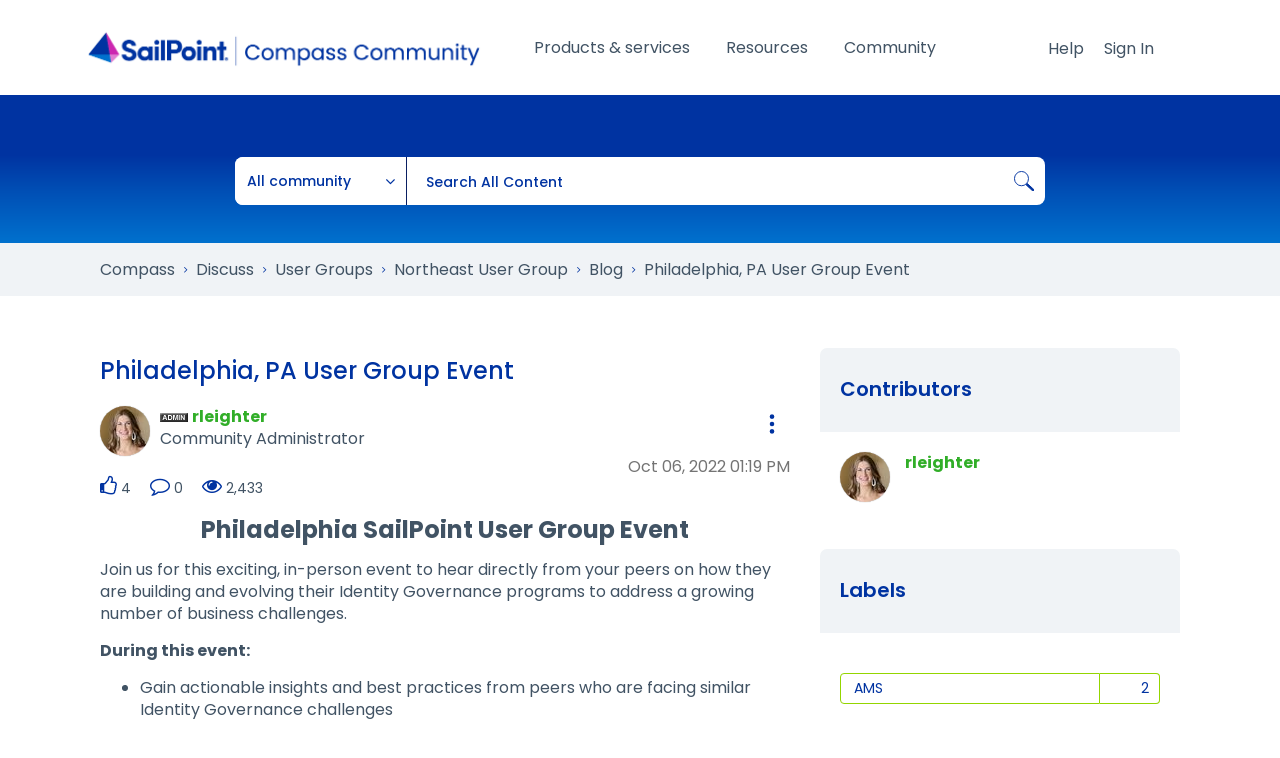

--- FILE ---
content_type: text/html;charset=UTF-8
request_url: https://community.sailpoint.com/t5/Northeast-User-Group/Philadelphia-PA-User-Group-Event/ba-p/223020
body_size: 27487
content:
<!DOCTYPE html><html prefix="og: http://ogp.me/ns#" dir="ltr" lang="en" class="no-js">
	<head>
	
	<title>
	Philadelphia, PA User Group Event - Compass
</title>
	
	
	<link rel="icon" href="https://community.sailpoint.com/html/@56AF2FD3754AD0994DB66999673CB94B/assets/favicon.png" />
<link rel="stylesheet" href="https://community.sailpoint.com/html/@C9B8D74C6DE3CFB94CF726A407C3519E/assets/fontawesome.min.css" />
<link crossorigin="anonymous" rel="stylesheet" id="load-poppins-font-css" href="https://fonts.googleapis.com/css2?family=Poppins:ital,wght@0,400;0,500;0,600;0,700;1,400;1,600&display=swap" type="text/css" media="all" />

<!-- Google Tag Manager -->
<script>(function(w,d,s,l,i){w[l]=w[l]||[];w[l].push({'gtm.start':
new Date().getTime(),event:'gtm.js'});var f=d.getElementsByTagName(s)[0],
j=d.createElement(s),dl=l!='dataLayer'?'&l='+l:'';j.async=true;j.src=
'https://www.googletagmanager.com/gtm.js?id='+i+dl;f.parentNode.insertBefore(j,f);
})(window,document,'script','dataLayer','GTM-KB3S9VMT');</script>
<!-- End Google Tag Manager -->

<!-- Vidyard Video Player -->
<script type="text/javascript" async src="https://play.vidyard.com/embed/v4.js"></script>

<!-- Add jQuery to Head -->
<script type="text/javascript" src="https://community.sailpoint.com/html/@E51C18849F8DA4D4249C00773D4491B7/assets/jquery-3.7.1.min.js"></script>

	
	
	
	<meta content="Philadelphia SailPoint User Group Event Join us for this exciting, in-person event to hear directly from your peers on how they are building and evolving their" name="description"/><meta content="width=device-width, initial-scale=1.0" name="viewport"/><meta content="2023-06-23T13:11:20-07:00" itemprop="dateModified"/><meta content="text/html; charset=UTF-8" http-equiv="Content-Type"/><link href="https://community.sailpoint.com/t5/Northeast-User-Group/Philadelphia-PA-User-Group-Event/ba-p/223020" rel="canonical"/>
	<meta content="https://community.sailpoint.com/html/assets/OG%20SailPoint%20Image.png" property="og:image"/><meta content="https://community.sailpoint.com/t5/user/viewprofilepage/user-id/67734" property="article:author"/><meta content="article" property="og:type"/><meta content="https://community.sailpoint.com/t5/Northeast-User-Group/Philadelphia-PA-User-Group-Event/ba-p/223020" property="og:url"/><meta content="Northeast User Group" property="article:section"/><meta content="Philadelphia SailPoint User Group Event Join us for this exciting, in-person event to hear directly from your peers on how they are building and evolving their Identity Governance programs to address a growing number of business challenges. During this event:  Gain actionable insights and best pract..." property="og:description"/><meta content="2022-10-06T17:19:27.968Z" property="article:published_time"/><meta content="2023-06-23T13:11:20-07:00" property="article:modified_time"/><meta content="Philadelphia, PA User Group Event" property="og:title"/>
	
	
		<link class="lia-link-navigation hidden live-links" title="article Philadelphia, PA User Group Event in Northeast User Group" type="application/rss+xml" rel="alternate" id="link" href="/mpomh84452/rss/message?board.id=northeast-user-groupblog-board&amp;message.id=3"></link>
	

	
	
	    
            	<link href="/skins/6771910/fffc3ade30366a3864a5b706bc17aa28/sailpoint.css" rel="stylesheet" type="text/css"/>
            
	

	
	
	
	
<script type="text/javascript" src="/t5/scripts/EF7B13D9B64EB8BBD9C87DD3095E9284/lia-scripts-head-min.js"></script><script language="javascript" type="text/javascript">
<!--
window.FileAPI = { jsPath: '/html/assets/js/vendor/ng-file-upload-shim/' };
LITHIUM.PrefetchData = {"Components":{},"commonResults":{}};
LITHIUM.DEBUG = false;
LITHIUM.CommunityJsonObject = {
  "Validation" : {
    "image.description" : {
      "min" : 0,
      "max" : 1000,
      "isoneof" : [ ],
      "type" : "string"
    },
    "tkb.toc_maximum_heading_level" : {
      "min" : 1,
      "max" : 6,
      "isoneof" : [ ],
      "type" : "integer"
    },
    "tkb.toc_heading_list_style" : {
      "min" : 0,
      "max" : 50,
      "isoneof" : [
        "disc",
        "circle",
        "square",
        "none"
      ],
      "type" : "string"
    },
    "blog.toc_maximum_heading_level" : {
      "min" : 1,
      "max" : 6,
      "isoneof" : [ ],
      "type" : "integer"
    },
    "tkb.toc_heading_indent" : {
      "min" : 5,
      "max" : 50,
      "isoneof" : [ ],
      "type" : "integer"
    },
    "blog.toc_heading_indent" : {
      "min" : 5,
      "max" : 50,
      "isoneof" : [ ],
      "type" : "integer"
    },
    "blog.toc_heading_list_style" : {
      "min" : 0,
      "max" : 50,
      "isoneof" : [
        "disc",
        "circle",
        "square",
        "none"
      ],
      "type" : "string"
    }
  },
  "User" : {
    "settings" : {
      "imageupload.legal_file_extensions" : "*.jpg;*.JPG;*.jpeg;*.JPEG;*.gif;*.GIF;*.png;*.PNG;*.txt",
      "config.enable_avatar" : true,
      "integratedprofile.show_klout_score" : true,
      "layout.sort_view_by_last_post_date" : true,
      "layout.friendly_dates_enabled" : true,
      "profileplus.allow.anonymous.scorebox" : false,
      "tkb.message_sort_default" : "topicPublishDate",
      "layout.format_pattern_date" : "MMM dd, yyyy",
      "config.require_search_before_post" : "off",
      "isUserLinked" : false,
      "integratedprofile.cta_add_topics_dismissal_timestamp" : -1,
      "layout.message_body_image_max_size" : 1080,
      "profileplus.everyone" : false,
      "integratedprofile.cta_connect_wide_dismissal_timestamp" : -1,
      "blog.toc_maximum_heading_level" : "2",
      "integratedprofile.hide_social_networks" : false,
      "blog.toc_heading_indent" : "15",
      "contest.entries_per_page_num" : 20,
      "layout.messages_per_page_linear" : 30,
      "integratedprofile.cta_manage_topics_dismissal_timestamp" : -1,
      "profile.shared_profile_test_group" : false,
      "integratedprofile.cta_personalized_feed_dismissal_timestamp" : -1,
      "integratedprofile.curated_feed_size" : 10,
      "contest.one_kudo_per_contest" : false,
      "integratedprofile.enable_social_networks" : false,
      "integratedprofile.my_interests_dismissal_timestamp" : -1,
      "profile.language" : "en",
      "layout.friendly_dates_max_age_days" : 7,
      "layout.threading_order" : "thread_descending",
      "blog.toc_heading_list_style" : "disc",
      "useRecService" : false,
      "layout.module_welcome" : "",
      "imageupload.max_uploaded_images_per_upload" : 100,
      "imageupload.max_uploaded_images_per_user" : 1000,
      "integratedprofile.connect_mode" : "",
      "tkb.toc_maximum_heading_level" : "6",
      "tkb.toc_heading_list_style" : "disc",
      "sharedprofile.show_hovercard_score" : true,
      "config.search_before_post_scope" : "community",
      "tkb.toc_heading_indent" : "15",
      "p13n.cta.recommendations_feed_dismissal_timestamp" : -1,
      "imageupload.max_file_size" : 5120,
      "layout.show_batch_checkboxes" : false,
      "integratedprofile.cta_connect_slim_dismissal_timestamp" : -1
    },
    "isAnonymous" : true,
    "policies" : {
      "image-upload.process-and-remove-exif-metadata" : false
    },
    "registered" : false,
    "emailRef" : "",
    "id" : -1,
    "login" : "Sally_Newton"
  },
  "Server" : {
    "communityPrefix" : "/mpomh84452",
    "nodeChangeTimeStamp" : 1769056306884,
    "tapestryPrefix" : "/t5",
    "deviceMode" : "DESKTOP",
    "responsiveDeviceMode" : "DESKTOP",
    "membershipChangeTimeStamp" : "0",
    "version" : "25.12",
    "branch" : "25.12-release",
    "showTextKeys" : false
  },
  "Config" : {
    "phase" : "prod",
    "integratedprofile.cta.reprompt.delay" : 30,
    "profileplus.tracking" : {
      "profileplus.tracking.enable" : false,
      "profileplus.tracking.click.enable" : false,
      "profileplus.tracking.impression.enable" : false
    },
    "app.revision" : "2512231126-s6f44f032fc-b18",
    "navigation.manager.community.structure.limit" : "1000"
  },
  "Activity" : {
    "Results" : [ ]
  },
  "NodeContainer" : {
    "viewHref" : "https://community.sailpoint.com/t5/Northeast-User-Group/gh-p/northeast-user-group",
    "description" : "Establishing a solid Identity Governance program is critical, now more than ever. With that goal, we are excited to establish the Northeast SailPoint User Group, where regional Identity Security leaders can come together to solve problems and exchange best practices and ideas. The Northeast User Group includes the following states: Connecticut, Maine, Massachusetts, New Hampshire, New Jersey, New York, Pennsylvania, Rhode Island, and Vermont, Delaware, Maryland and the District of Columbia.",
    "id" : "northeast-user-group",
    "shortTitle" : "Northeast User Group",
    "title" : "Northeast User Group",
    "nodeType" : "grouphub"
  },
  "Page" : {
    "skins" : [
      "sailpoint",
      "theme_support",
      "theme_base",
      "responsive_peak"
    ],
    "authUrls" : {
      "loginUrl" : "https://id.sailpoint.com/saml20/idp/startsso?spEntityId=https://community.sailpoint.com/auth/saml&applicationUrl=https%3A%2F%2Fcommunity.sailpoint.com%2Ft5%2FNortheast-User-Group%2FPhiladelphia-PA-User-Group-Event%2Fba-p%2F223020",
      "loginUrlNotRegistered" : "https://id.sailpoint.com/saml20/idp/startsso?spEntityId=https://community.sailpoint.com/auth/saml&redirectreason=notregistered&applicationUrl=https%3A%2F%2Fcommunity.sailpoint.com%2Ft5%2FNortheast-User-Group%2FPhiladelphia-PA-User-Group-Event%2Fba-p%2F223020",
      "loginUrlNotRegisteredDestTpl" : "https://id.sailpoint.com/saml20/idp/startsso?spEntityId=https://community.sailpoint.com/auth/saml&redirectreason=notregistered&applicationUrl=%7B%7BdestUrl%7D%7D"
    },
    "name" : "BlogArticlePage",
    "rtl" : false,
    "object" : {
      "viewHref" : "/t5/Northeast-User-Group/Philadelphia-PA-User-Group-Event/ba-p/223020",
      "subject" : "Philadelphia, PA User Group Event",
      "id" : 223020,
      "page" : "BlogArticlePage",
      "type" : "Thread"
    }
  },
  "WebTracking" : {
    "Activities" : { },
    "path" : "Community:Compass/Category:Discuss/Category:User Groups/Category:Northeast User Group/Blog:Blog/Article:Philadelphia, PA User Group Event"
  },
  "Feedback" : {
    "targeted" : { }
  },
  "Seo" : {
    "markerEscaping" : {
      "pathElement" : {
        "prefix" : "@",
        "match" : "^[0-9][0-9]$"
      },
      "enabled" : false
    }
  },
  "TopLevelNode" : {
    "viewHref" : "https://community.sailpoint.com/",
    "description" : "Join SailPoint's Compass Community for product updates and announcements, product discussions boards, expert support, documentation and resources, and much more.",
    "id" : "mpomh84452",
    "shortTitle" : "Compass",
    "title" : "Compass",
    "nodeType" : "Community"
  },
  "Community" : {
    "viewHref" : "https://community.sailpoint.com/",
    "integratedprofile.lang_code" : "en",
    "integratedprofile.country_code" : "US",
    "id" : "mpomh84452",
    "shortTitle" : "Compass",
    "title" : "Compass"
  },
  "CoreNode" : {
    "conversationStyle" : "blog",
    "viewHref" : "https://community.sailpoint.com/t5/Northeast-User-Group/bg-p/northeast-user-groupblog-board",
    "settings" : { },
    "description" : "",
    "id" : "northeast-user-groupblog-board",
    "shortTitle" : "Blog",
    "title" : "Northeast User Group",
    "nodeType" : "Board",
    "ancestors" : [
      {
        "viewHref" : "https://community.sailpoint.com/t5/Northeast-User-Group/gh-p/northeast-user-group",
        "description" : "Establishing a solid Identity Governance program is critical, now more than ever. With that goal, we are excited to establish the Northeast SailPoint User Group, where regional Identity Security leaders can come together to solve problems and exchange best practices and ideas. The Northeast User Group includes the following states: Connecticut, Maine, Massachusetts, New Hampshire, New Jersey, New York, Pennsylvania, Rhode Island, and Vermont, Delaware, Maryland and the District of Columbia.",
        "id" : "northeast-user-group",
        "shortTitle" : "Northeast User Group",
        "title" : "Northeast User Group",
        "nodeType" : "grouphub"
      },
      {
        "viewHref" : "https://community.sailpoint.com/t5/User-Groups/ct-p/group-directory",
        "description" : "Check out the Compass group directory to find user groups to join. From financial services users to German speakers, there's a group for everyone.",
        "id" : "group-directory",
        "shortTitle" : "User Groups",
        "title" : "User Groups",
        "nodeType" : "category"
      },
      {
        "viewHref" : "https://community.sailpoint.com/t5/Discuss/ct-p/Knowledge_test",
        "description" : "SailPoint's Compass Community lets you engage with peers, learn and submit ideas. Use the the discuss feature to search and contribute to the community forum.",
        "id" : "Knowledge_test",
        "shortTitle" : "Discuss",
        "title" : "Discuss",
        "nodeType" : "category"
      },
      {
        "viewHref" : "https://community.sailpoint.com/",
        "description" : "Join SailPoint's Compass Community for product updates and announcements, product discussions boards, expert support, documentation and resources, and much more.",
        "id" : "mpomh84452",
        "shortTitle" : "Compass",
        "title" : "Compass",
        "nodeType" : "Community"
      }
    ]
  }
};
LITHIUM.Components.RENDER_URL = "/t5/util/componentrenderpage/component-id/#{component-id}?render_behavior=raw";
LITHIUM.Components.ORIGINAL_PAGE_NAME = 'blogs/v2/BlogArticlePage';
LITHIUM.Components.ORIGINAL_PAGE_ID = 'BlogArticlePage';
LITHIUM.Components.ORIGINAL_PAGE_CONTEXT = '[base64]..';
LITHIUM.Css = {
  "BASE_DEFERRED_IMAGE" : "lia-deferred-image",
  "BASE_BUTTON" : "lia-button",
  "BASE_SPOILER_CONTAINER" : "lia-spoiler-container",
  "BASE_TABS_INACTIVE" : "lia-tabs-inactive",
  "BASE_TABS_ACTIVE" : "lia-tabs-active",
  "BASE_AJAX_REMOVE_HIGHLIGHT" : "lia-ajax-remove-highlight",
  "BASE_FEEDBACK_SCROLL_TO" : "lia-feedback-scroll-to",
  "BASE_FORM_FIELD_VALIDATING" : "lia-form-field-validating",
  "BASE_FORM_ERROR_TEXT" : "lia-form-error-text",
  "BASE_FEEDBACK_INLINE_ALERT" : "lia-panel-feedback-inline-alert",
  "BASE_BUTTON_OVERLAY" : "lia-button-overlay",
  "BASE_TABS_STANDARD" : "lia-tabs-standard",
  "BASE_AJAX_INDETERMINATE_LOADER_BAR" : "lia-ajax-indeterminate-loader-bar",
  "BASE_AJAX_SUCCESS_HIGHLIGHT" : "lia-ajax-success-highlight",
  "BASE_CONTENT" : "lia-content",
  "BASE_JS_HIDDEN" : "lia-js-hidden",
  "BASE_AJAX_LOADER_CONTENT_OVERLAY" : "lia-ajax-loader-content-overlay",
  "BASE_FORM_FIELD_SUCCESS" : "lia-form-field-success",
  "BASE_FORM_WARNING_TEXT" : "lia-form-warning-text",
  "BASE_FORM_FIELDSET_CONTENT_WRAPPER" : "lia-form-fieldset-content-wrapper",
  "BASE_AJAX_LOADER_OVERLAY_TYPE" : "lia-ajax-overlay-loader",
  "BASE_FORM_FIELD_ERROR" : "lia-form-field-error",
  "BASE_SPOILER_CONTENT" : "lia-spoiler-content",
  "BASE_FORM_SUBMITTING" : "lia-form-submitting",
  "BASE_EFFECT_HIGHLIGHT_START" : "lia-effect-highlight-start",
  "BASE_FORM_FIELD_ERROR_NO_FOCUS" : "lia-form-field-error-no-focus",
  "BASE_EFFECT_HIGHLIGHT_END" : "lia-effect-highlight-end",
  "BASE_SPOILER_LINK" : "lia-spoiler-link",
  "FACEBOOK_LOGOUT" : "lia-component-users-action-logout",
  "BASE_DISABLED" : "lia-link-disabled",
  "FACEBOOK_SWITCH_USER" : "lia-component-admin-action-switch-user",
  "BASE_FORM_FIELD_WARNING" : "lia-form-field-warning",
  "BASE_AJAX_LOADER_FEEDBACK" : "lia-ajax-loader-feedback",
  "BASE_AJAX_LOADER_OVERLAY" : "lia-ajax-loader-overlay",
  "BASE_LAZY_LOAD" : "lia-lazy-load"
};
(function() { if (!window.LITHIUM_SPOILER_CRITICAL_LOADED) { window.LITHIUM_SPOILER_CRITICAL_LOADED = true; window.LITHIUM_SPOILER_CRITICAL_HANDLER = function(e) { if (!window.LITHIUM_SPOILER_CRITICAL_LOADED) return; if (e.target.classList.contains('lia-spoiler-link')) { var container = e.target.closest('.lia-spoiler-container'); if (container) { var content = container.querySelector('.lia-spoiler-content'); if (content) { if (e.target.classList.contains('open')) { content.style.display = 'none'; e.target.classList.remove('open'); } else { content.style.display = 'block'; e.target.classList.add('open'); } } e.preventDefault(); return false; } } }; document.addEventListener('click', window.LITHIUM_SPOILER_CRITICAL_HANDLER, true); } })();
LITHIUM.noConflict = true;
LITHIUM.useCheckOnline = false;
LITHIUM.RenderedScripts = [
  "Auth.js",
  "Dialog.js",
  "DropDownMenu.js",
  "ActiveCast3.js",
  "jquery.scrollTo.js",
  "SearchForm.js",
  "jquery.blockui.js",
  "jquery.effects.core.js",
  "jquery.function-utils-1.0.js",
  "jquery.position-toggle-1.0.js",
  "jquery.autocomplete.js",
  "jquery.json-2.6.0.js",
  "jquery.clone-position-1.0.js",
  "Tooltip.js",
  "Link.js",
  "jquery.ui.widget.js",
  "Text.js",
  "DeferredImages.js",
  "ElementQueries.js",
  "ValueSurveyLauncher.js",
  "jquery.js",
  "SpoilerToggle.js",
  "json2.js",
  "ResizeSensor.js",
  "Throttle.js",
  "prism.js",
  "jquery.ui.draggable.js",
  "PolyfillsAll.js",
  "jquery.ui.mouse.js",
  "ForceLithiumJQuery.js",
  "ElementMethods.js",
  "jquery.iframe-transport.js",
  "jquery.ui.position.js",
  "DataHandler.js",
  "jquery.appear-1.1.1.js",
  "AjaxSupport.js",
  "Loader.js",
  "jquery.delayToggle-1.0.js",
  "SearchAutoCompleteToggle.js",
  "Globals.js",
  "Cache.js",
  "jquery.lithium-selector-extensions.js",
  "Components.js",
  "Namespace.js",
  "jquery.placeholder-2.0.7.js",
  "login.js",
  "AjaxFeedback.js",
  "jquery.viewport-1.0.js",
  "EarlyEventCapture.js",
  "jquery.hoverIntent-r6.js",
  "HelpIcon.js",
  "Placeholder.js",
  "jquery.ui.core.js",
  "LiModernizr.js",
  "InformationBox.js",
  "jquery.tools.tooltip-1.2.6.js",
  "jquery.ajax-cache-response-1.0.js",
  "PartialRenderProxy.js",
  "Sandbox.js",
  "jquery.fileupload.js",
  "jquery.iframe-shim-1.0.js",
  "jquery.tmpl-1.1.1.js",
  "NoConflict.js",
  "Video.js",
  "jquery.ui.dialog.js",
  "Forms.js",
  "Lithium.js",
  "DropDownMenuVisibilityHandler.js",
  "MessageBodyDisplay.js",
  "jquery.effects.slide.js",
  "AutoComplete.js",
  "jquery.css-data-1.0.js",
  "Events.js",
  "jquery.ui.resizable.js"
];// -->
</script><script type="text/javascript" src="/t5/scripts/D60EB96AE5FF670ED274F16ABB044ABD/lia-scripts-head-min.js"></script></head>
	<body class="lia-blog lia-user-status-anonymous BlogArticlePage lia-body" id="lia-body">
	
	
	<div id="722-220-1" class="ServiceNodeInfoHeader">
</div>
	
	
	
	

	<div class="lia-page">
		<center>
			
				
					
	
	<div class="MinimumWidthContainer">
		<div class="min-width-wrapper">
			<div class="min-width">		
				
						<div class="lia-content">
                            
							
							
							
		

	<div class="lia-quilt lia-quilt-blog-article-page lia-quilt-layout-two-column-main-side lia-top-quilt">
	<div class="lia-quilt-row lia-quilt-row-header">
		<div class="lia-quilt-column lia-quilt-column-24 lia-quilt-column-single lia-quilt-column-common-header">
			<div class="lia-quilt-column-alley lia-quilt-column-alley-single">
	
		
			<div class="lia-quilt lia-quilt-header lia-quilt-layout-header-new-navigation lia-component-quilt-header">
	<div class="lia-quilt-row lia-quilt-row-main-header">
		<div class="lia-quilt-column lia-quilt-column-09 lia-quilt-column-left lia-quilt-column-header-left">
			<div class="lia-quilt-column-alley lia-quilt-column-alley-left">
	
		
			<!-- custom community header -->
<div class="custom-community-header">
    <a href="/" class="logo"><img src="https://community.sailpoint.com/html/@2CFFCAF5DAE34BC15ECBE8927F92FFC8/assets/community-2022-logo.png" alt="SailPoint Community Logo" /></a>
</div>
<!-- custom community header -->
		
			
<style> .c-banner--global { -ms-flex-pack: center; -webkit-box-pack: center; background-color: #0071CE; box-shadow: 0 24px 38px 3px rgba(0, 0, 0, 0.14), 0 9px 46px 8px rgba(0, 0, 0, 0.12), 0 11px 15px -7px rgba(0, 0, 0, 0.2); color: #ffffff; display: -ms-flexbox; display: -webkit-box; display: flex; font-family: "Poppins", Arial, Helvetica, sans-serif; height: auto; justify-content: center; padding: 0.75em 3em 0.75em 1em; position: relative; } .c-banner--global.cookie { display: none !important; } .c-banner--global .fas { color: #ffffff; font-size: 1.5rem; line-height: initial; margin-right: 0.75rem; margin-top: 0.4rem; } .c-banner--global p { color: #ffffff; font-family: "Poppins", Arial, Helvetica, sans-serif; font-size: 16px; line-height: 22px; margin: 0; padding: 0; text-align: left; } .c-banner--global p a { color: #ffffff !important; text-decoration: underline !important; white-space: nowrap; } .close-c-banner--global.lia-fa { -webkit-transform: translateY(-50%); color: #ffffff; cursor: pointer; font-size: 1.25em; position: absolute; right: 20px; top: 50%; transform: translateY(-50%); } .lia-cookie-banner-alert { background-color: #CC27B0 !important; color: #ffffff !important; } .lia-cookie-banner-alert-accept .lia-button.lia-button-primary { background-color: #54C0E8 !important; color: #0033A1; } </style>
		
	
	
</div>
		</div><div class="lia-quilt-column lia-quilt-column-13 lia-quilt-column-inner lia-quilt-column-header-center">
			<div class="lia-quilt-column-alley lia-quilt-column-alley-inner">
	
		
			
<div class="custom-navigation"> <div class="slide-out-menu hidden-lg"> <button id="megaMenuMobileButton" class="mega-menu-mobile-button fal fa-bars"><span class="sr-only">Open/Close menu</span></button> </div> <div class="mega-menu-wrapper"> <ul class="mega-menu mega-no-js"> <li class="mega-menu-item"> <a href="#" class="mega-menu-link" aria-expanded="false">Products &amp; services<div class="line"></div></a> <div class="mega-sub-menu-wrapper"> <button class="mega-menu-close"><span class="fal fa-times"><span class="sr-only">Close menu</span> <span class="mobile-only">Back</span></span></button> <div class="mega-menu-sub-head-wrapper">Products &amp; services</div> <div class="row"> <div class="col-12 col-md-6 col-lg-3"> <a class="mega-menu-link" href="#" aria-expanded="false">Cloud</a> <ul class="mega-sub-menu"> <li><button class="mega-menu-close"><span class="fal fa-times"><span class="sr-only">Close menu</span> <span class="mobile-only">Back</span></span></button></li> <li class="mega-menu-sub-head-wrapper">Cloud</li> <li class="mega-menu-item mega-has-description"> <a class="mega-menu-link" href="/t5/Identity-Security-Cloud/ct-p/saas-products"> <span class="mega-description-group"> <span class="mega-menu-title">Identity Security Cloud</span> <span class="mega-menu-description">Read product guides and documents for IdentityNow and other SailPoint SaaS solutions</span> </span> </a> </li> <li class="mega-menu-item mega-has-description"> <a class="mega-menu-link login-required" href="/t5/SaaS-Release-Notes/tkb-p/saas-release-notes"> <span class="mega-description-group"> <span class="mega-menu-title">SaaS release notes</span> <span class="mega-menu-description">View new SaaS features, enhancements and fixes</span> </span> </a> </li> </ul> </div> <div class="col-12 col-md-6 col-lg-3"> <a class="mega-menu-link" href="#" aria-expanded="false">On-prem</a> <ul class="mega-sub-menu"> <li><button class="mega-menu-close"><span class="fal fa-times"><span class="sr-only">Close menu</span> <span class="mobile-only">Back</span></span></button></li> <li class="mega-menu-sub-head-wrapper">On-prem</li> <li class="mega-menu-item mega-has-description"> <a class="mega-menu-link" href="/t5/IdentityIQ/ct-p/IIQ_info"> <span class="mega-description-group"> <span class="mega-menu-title">IdentityIQ</span> <span class="mega-menu-description">Find IdentityIQ &amp; IdentityIQ Cloud Managed Service product guides &amp; documents</span> </span> </a> </li> <li class="mega-menu-item mega-has-description"> <a class="mega-menu-link" href="/t5/IdentityIQ-File-Access-Manager/ct-p/file-access-manager"> <span class="mega-description-group"> <span class="mega-menu-title">File Access Manager</span> <span class="mega-menu-description">View documentation and download recent releases</span> </span> </a> </li> </ul> </div> <div class="col-12 col-md-6 col-lg-3"> <a class="mega-menu-link" href="#" aria-expanded="false">Connectivity</a> <ul class="mega-sub-menu"> <li><button class="mega-menu-close"><span class="fal fa-times"><span class="sr-only">Close menu</span> <span class="mobile-only">Back</span></span></button></li> <li class="mega-menu-sub-head-wrapper">Connectivity</li> <li class="mega-menu-item mega-has-description"> <a class="mega-menu-link" href="/t5/Connectors/ct-p/Connectors"> <span class="mega-description-group"> <span class="mega-menu-title">Connector directory</span> <span class="mega-menu-description">See listings of common connectors used across SailPoint's platforms</span> </span> </a> </li> </ul> </div> <div class="col-12 col-md-6 col-lg-3"> <a class="mega-menu-link" href="#" aria-expanded="false">Customer Success Center</a> <ul class="mega-sub-menu"> <li><button class="mega-menu-close"><span class="fal fa-times"><span class="sr-only">Close menu</span> <span class="mobile-only">Back</span></span></button></li> <li class="mega-menu-sub-head-wrapper">Customer Success Center</li> <li class="mega-menu-item mega-has-description"> <a class="mega-menu-link" href="/t5/Customer-Success-Center/ct-p/customer-success-center"> <span class="mega-description-group"> <span class="mega-menu-title">Overview</span> <span class="mega-menu-description">Get to know your customer success team and your available resources</span> </span> </a> </li> <li class="mega-menu-item mega-has-description"> <a class="mega-menu-link" href="/t5/Customer-Success-Onboarding/ct-p/customer-success-onboarding"> <span class="mega-description-group"> <span class="mega-menu-title">Onboarding guide</span> <span class="mega-menu-description">The support you need to get started on your SailPoint journey</span> </span> </a> </li> <li class="mega-menu-item mega-has-description"> <a class="mega-menu-link" href="/t5/Customer-Success-Planning/ct-p/customer-success-planning"> <span class="mega-description-group"> <span class="mega-menu-title">Success planning guide</span> <span class="mega-menu-description">Get the most out of your identity security program with a customized success plan</span> </span> </a> </li> </ul> </div> </div> <div class="mega-menu-footer"> <div class="row"> <div class="col-12"> <a href="https://id.sailpoint.com/saml20/idp/startsso?spEntityId=https://community.sailpoint.com/auth/saml&amp;applicationUrl=https%3A%2F%2Fcommunity.sailpoint.com%2F">Register</a> <a href="https://id.sailpoint.com/saml20/idp/startsso?spEntityId=https://community.sailpoint.com/auth/saml&amp;applicationUrl=https%3A%2F%2Fcommunity.sailpoint.com%2F">Sign in</a> <a href="https://community.sailpoint.com/t5/Community-Tutorials/How-To-Get-Help-With-Compass/ta-p/153679">Need help?</a> <a href="/t5/Community-Tutorials/tkb-p/community-tutorials">FAQ</a> <a href="/t5/SailPoint-Directory/tkb-p/sailpoint-directory">SailPoint directory</a> </div> </div> </div> </div> </li> <li class="mega-menu-item"> <a href="#" class="mega-menu-link" aria-expanded="false">Resources<div class="line"></div></a> <div class="mega-sub-menu-wrapper"> <button class="mega-menu-close"><span class="fal fa-times"><span class="sr-only">Close menu</span> <span class="mobile-only">Back</span></span></button> <div class="mega-menu-sub-head-wrapper">Resources</div> <div class="row"> <div class="col-12 col-md-6 col-lg-3"> <a class="mega-menu-link" href="#" aria-expanded="false">Getting started</a> <ul class="mega-sub-menu"> <li><button class="mega-menu-close"><span class="fal fa-times"><span class="sr-only">Close menu</span> <span class="mobile-only">Back</span></span></button></li> <li class="mega-menu-sub-head-wrapper">Getting started</li> <li class="mega-menu-item mega-has-description"> <a class="mega-menu-link" href="/t5/Working-With-Support/ct-p/WorkWithSupport"> <span class="mega-description-group"> <span class="mega-menu-title">Customer support</span> <span class="mega-menu-description">Find more information about engaging support and get help</span> </span> </a> </li> <li class="mega-menu-item mega-has-description"> <a class="mega-menu-link" href="/t5/Working-With-Services/ct-p/Working_with_PS"> <span class="mega-description-group"> <span class="mega-menu-title">Services guide</span> <span class="mega-menu-description">Find more information about working with Services teams</span> </span> </a> </li> <li class="mega-menu-item mega-has-description"> <a class="mega-menu-link" href="/t5/Free-learning-resources/ct-p/free-learning-resources"> <span class="mega-description-group"> <span class="mega-menu-title">Free resources</span> <span class="mega-menu-description">Leverage our free tools and trainings</span> </span> </a> </li> </ul> </div> <div class="col-12 col-md-6 col-lg-3"> <a class="mega-menu-link" href="#" aria-expanded="false">Learning</a> <ul class="mega-sub-menu"> <li><button class="mega-menu-close"><span class="fal fa-times"><span class="sr-only">Close menu</span> <span class="mobile-only">Back</span></span></button></li> <li class="mega-menu-sub-head-wrapper">Learning</li> <li class="mega-menu-item mega-has-description"> <a class="mega-menu-link external" href="https://university.sailpoint.com/" target="_blank"> <span class="mega-description-group"> <span class="mega-menu-title">Identity University</span> <span class="mega-menu-description">Get technical training to ensure a successful implementation</span> </span> </a> </li> <li class="mega-menu-item mega-has-description"> <a class="mega-menu-link external" href="https://www.sailpoint.com/university/" target="_blank"> <span class="mega-description-group"> <span class="mega-menu-title">Training paths</span> <span class="mega-menu-description">Follow a role-based or product-based training path</span> </span> </a> </li> <li class="mega-menu-item mega-has-description"> <a class="mega-menu-link" href="/t5/SailPoint-Certifications/ct-p/product-certification-program"> <span class="mega-description-group"> <span class="mega-menu-title">SailPoint professional certifications &amp; credentials</span> <span class="mega-menu-description">Advance your career or validate your identity security knowledge</span> </span> </a> </li> <li class="mega-menu-item mega-has-description"> <a class="mega-menu-link" href="/t5/Training-onboarding-guide/ct-p/training-onboarding"> <span class="mega-description-group"> <span class="mega-menu-title">Training onboarding guide</span> <span class="mega-menu-description">Make of the most of training with our step-by-step guide</span> </span> </a> </li> <li class="mega-menu-item mega-has-description"> <a class="mega-menu-link" href="/t5/Identity-University-FAQs/ct-p/identity-university-topics"> <span class="mega-description-group"> <span class="mega-menu-title">Training FAQs</span> <span class="mega-menu-description">Find answers to common training questions</span> </span> </a> </li> </ul> </div> <div class="col-12 col-md-6 col-lg-3"> <a class="mega-menu-link" href="#" aria-expanded="false">Blogs</a> <ul class="mega-sub-menu"> <li><button class="mega-menu-close"><span class="fal fa-times"><span class="sr-only">Close menu</span> <span class="mobile-only">Back</span></span></button></li> <li class="mega-menu-sub-head-wrapper">Blogs</li> <li class="mega-menu-item"> <a class="mega-menu-link" href="/t5/SailPoint-Connectivity-Updates/bg-p/sailpoint-connectivity-updates">Connectivity updates</a> </li> <li class="mega-menu-item"> <a class="mega-menu-link" href="/t5/Identity-University-Blog/bg-p/identity-university-blog">Identity University</a> </li> <li class="mega-menu-item"> <a class="mega-menu-link external" href="https://www.sailpoint.com/blog/" target="_blank">SailPoint blog</a> </li> </ul> </div> </div> <div class="mega-menu-footer"> <div class="row"> <div class="col-12"> <a href="https://id.sailpoint.com/saml20/idp/startsso?spEntityId=https://community.sailpoint.com/auth/saml&amp;applicationUrl=https%3A%2F%2Fcommunity.sailpoint.com%2F">Register</a> <a href="https://id.sailpoint.com/saml20/idp/startsso?spEntityId=https://community.sailpoint.com/auth/saml&amp;applicationUrl=https%3A%2F%2Fcommunity.sailpoint.com%2F">Sign in</a> <a href="https://community.sailpoint.com/t5/Community-Tutorials/How-To-Get-Help-With-Compass/ta-p/153679">Need help?</a> <a href="/t5/Community-Tutorials/tkb-p/community-tutorials">FAQ</a> <a href="/t5/SailPoint-Directory/tkb-p/sailpoint-directory">SailPoint directory</a> </div> </div> </div> </div> </li> <li class="mega-menu-item"> <a href="#" class="mega-menu-link" aria-expanded="false">Community<div class="line"></div></a> <div class="mega-sub-menu-wrapper"> <button class="mega-menu-close"><span class="fal fa-times"><span class="sr-only">Close menu</span> <span class="mobile-only">Back</span></span></button> <div class="mega-menu-sub-head-wrapper">Community</div> <div class="row"> <div class="col-12 col-md-6 col-lg-3"> <a class="mega-menu-link" href="#" aria-expanded="false">Discuss</a> <ul class="mega-sub-menu"> <li><button class="mega-menu-close"><span class="fal fa-times"><span class="sr-only">Close menu</span> <span class="mobile-only">Back</span></span></button></li> <li class="mega-menu-sub-head-wrapper">Discuss</li> <li class="mega-menu-item"> <a class="mega-menu-link" href="/t5/Identity-Security-Cloud-Forum/bd-p/ISC_top_forum">Identity Security Cloud forum</a> </li> <li class="mega-menu-item"> <a class="mega-menu-link" href="/t5/IdentityIQ-Forum/bd-p/IIQ_top_forum">IdentityIQ forum</a> </li> <li class="mega-menu-item"> <a class="mega-menu-link" href="/t5/File-Access-Manager-Forum/bd-p/file-access-manager-forum">File Access Manager forum</a> </li> <li class="mega-menu-item mega-has-description"> <a class="mega-menu-link external" href="https://ideas.sailpoint.com/" target="_blank"> <span class="mega-description-group"> <span class="mega-menu-title">Ideas portal</span> <span class="mega-menu-description">Share your thoughts with our product team</span> </span> </a> </li> </ul> </div> <div class="col-12 col-md-6 col-lg-3"> <a class="mega-menu-link" href="#" aria-expanded="false">Knowledge bases</a> <ul class="mega-sub-menu"> <li><button class="mega-menu-close"><span class="fal fa-times"><span class="sr-only">Close menu</span> <span class="mobile-only">Back</span></span></button></li> <li class="mega-menu-sub-head-wrapper">Knowledge bases</li> <li class="mega-menu-item"> <a class="mega-menu-link" href="/t5/Identity-Security-Cloud-Wiki/tkb-p/IDN_wiki">Identity Security Cloud wiki</a> </li> <li class="mega-menu-item"> <a class="mega-menu-link" href="/t5/IdentityIQ-Wiki/tkb-p/IIQ_wiki">IdentityIQ wiki</a> </li> <li class="mega-menu-item"> <a class="mega-menu-link" href="/t5/File-Access-Manager-Wiki/tkb-p/file-access-manager-wiki">File Access Manager wiki</a> </li> </ul> </div> <div class="col-12 col-md-6 col-lg-3"> <a class="mega-menu-link" href="#" aria-expanded="false">Connect</a> <ul class="mega-sub-menu"> <li><button class="mega-menu-close"><span class="fal fa-times"><span class="sr-only">Close menu</span> <span class="mobile-only">Back</span></span></button></li> <li class="mega-menu-sub-head-wrapper">Connect</li> <li class="mega-menu-item mega-has-description"> <a class="mega-menu-link" href="/t5/Events/ct-p/Event"> <span class="mega-description-group"> <span class="mega-menu-title">Events &amp; webinars</span> <span class="mega-menu-description">Discover our technical webinars &amp; community events</span> </span> </a> </li> <li class="mega-menu-item mega-has-description"> <a class="mega-menu-link" href="/t5/Admirals-Club/tkb-p/admirals"> <span class="mega-description-group"> <span class="mega-menu-title">Admirals Club</span> <span class="mega-menu-description">Join the Admirals Club and network with SailPoint crew and customers</span> </span> </a> </li> </ul> </div> <div class="col-12 col-md-6 col-lg-3"> <a class="mega-menu-link" href="#" aria-expanded="false">Community Corner</a> <ul class="mega-sub-menu"> <li><button class="mega-menu-close"><span class="fal fa-times"><span class="sr-only">Close menu</span> <span class="mobile-only">Back</span></span></button></li> <li class="mega-menu-sub-head-wrapper">Community Corner</li> <li class="mega-menu-item mega-has-description"> <a class="mega-menu-link" href="/t5/Meet-the-Customer-Success/ct-p/cse-team"> <span class="mega-description-group"> <span class="mega-menu-title">Customer Success Engineering</span> <span class="mega-menu-description">Meet the team and see their responses to most frequent customer FAQs</span> </span> </a> </li> </ul> </div> </div> <div class="mega-menu-footer"> <div class="row"> <div class="col-12"> <a href="https://id.sailpoint.com/saml20/idp/startsso?spEntityId=https://community.sailpoint.com/auth/saml&amp;applicationUrl=https%3A%2F%2Fcommunity.sailpoint.com%2F">Register</a> <a href="https://id.sailpoint.com/saml20/idp/startsso?spEntityId=https://community.sailpoint.com/auth/saml&amp;applicationUrl=https%3A%2F%2Fcommunity.sailpoint.com%2F">Sign in</a> <a href="https://community.sailpoint.com/t5/Community-Tutorials/How-To-Get-Help-With-Compass/ta-p/153679">Need help?</a> <a href="/t5/Community-Tutorials/tkb-p/community-tutorials">FAQ</a> <a href="/t5/SailPoint-Directory/tkb-p/sailpoint-directory">SailPoint directory</a> </div> </div> </div> </div> </li> </ul> <div class="mega-menu-footer container--mobile_footer"> <div class="row"> <div class="col-12"> <a href="https://id.sailpoint.com/saml20/idp/startsso?spEntityId=https://community.sailpoint.com/auth/saml&amp;applicationUrl=https%3A%2F%2Fcommunity.sailpoint.com%2F">Register</a> <a href="https://id.sailpoint.com/saml20/idp/startsso?spEntityId=https://community.sailpoint.com/auth/saml&amp;applicationUrl=https%3A%2F%2Fcommunity.sailpoint.com%2F">Sign in</a> <a href="https://community.sailpoint.com/t5/Community-Tutorials/How-To-Get-Help-With-Compass/ta-p/153679">Need help?</a> <a href="/t5/Community-Tutorials/tkb-p/community-tutorials">FAQ</a> <a href="/t5/SailPoint-Directory/tkb-p/sailpoint-directory">SailPoint directory</a> </div> </div> </div> </div> </div>
		
	
	
</div>
		</div><div class="lia-quilt-column lia-quilt-column-02 lia-quilt-column-right lia-quilt-column-header-right">
			<div class="lia-quilt-column-alley lia-quilt-column-alley-right">
	
		<div class="lia-header-actions">
			
		
			<a class="lia-link-navigation login-link lia-authentication-link lia-component-users-action-login" rel="nofollow" id="loginPageV2" href="https://id.sailpoint.com/saml20/idp/startsso?spEntityId=https://community.sailpoint.com/auth/saml&amp;applicationUrl=https%3A%2F%2Fcommunity.sailpoint.com%2Ft5%2FNortheast-User-Group%2FPhiladelphia-PA-User-Group-Event%2Fba-p%2F223020">Sign In</a>
		
			<a class="lia-link-navigation faq-link lia-component-help-action-faq" id="faqPage" href="/t5/Community-Tutorials/tkb-p/community-tutorials">Help</a>

		
			
		
	
		</div>
	
	
</div>
		</div>
	</div><div class="lia-quilt-row lia-quilt-row-sub-header">
		<div class="lia-quilt-column lia-quilt-column-24 lia-quilt-column-single lia-quilt-column-sub-header-main">
			<div class="lia-quilt-column-alley lia-quilt-column-alley-single">
	
		<div class="sub-header-content-wrapper">
			
		
			<div id="lia-searchformV32" class="SearchForm lia-search-form-wrapper lia-mode-default lia-component-common-widget-search-form">
	

	
		<div class="lia-inline-ajax-feedback">
			<div class="AjaxFeedback" id="ajaxfeedback"></div>
			
	

	

		</div>

	

	
		<div id="searchautocompletetoggle">	
	
		

	
		<div class="lia-inline-ajax-feedback">
			<div class="AjaxFeedback" id="ajaxfeedback_0"></div>
			
	

	

		</div>

	

	
			
            <form enctype="multipart/form-data" class="lia-form lia-form-inline SearchForm" action="https://community.sailpoint.com/t5/blogs/v2/blogarticlepage.searchformv32.form.form" method="post" id="form" name="form"><div class="t-invisible"><input value="blog-id/northeast-user-groupblog-board/article-id/3" name="t:ac" type="hidden"></input><input value="search/contributions/page" name="t:cp" type="hidden"></input><input value="[base64]" name="lia-form-context" type="hidden"></input><input value="BlogArticlePage:blog-id/northeast-user-groupblog-board/article-id/3:searchformv32.form:" name="liaFormContentKey" type="hidden"></input><input value="5DI9GWMef1Esyz275vuiiOExwpQ=:H4sIAAAAAAAAALVSTU7CQBR+krAixkj0BrptjcpCMSbERGKCSmxcm+kwlGrbqTOvFDYexRMYL8HCnXfwAG5dubDtFKxgYgu4mrzvm3w/M+/pHcphHQ4kI4L2dMo9FLYZoM09qbeJxQ4V0+XC7e/tamqyBPEChwgbh1JAjQtLIz6hPaYh8ZlEMaxplAvm2KZmEsm0hhmBhOKpzZzOlsEw8LevR5W3zZfPEqy0oJIYc+eCuAyh2rolfaI7xLN0I8rjWfWBj7CuzJvf5osmbxRN3hacMimNwHRtKSOr0XNnv/vx+FoCGPjhMRzljhNLYHrEt9kA5T08ACCsKvREoYuqxqLl8BLO84q4UcMITcG49y/QOGs1pYyESl5p6V6qwRW086rinVmoxMZsiZud/zBUTc6gmVc4kExkJafmcYG1GM9+wfIsCkf2OP54hal5EjnG54z8h0XhjfcF7wQUs5Kz0GTjU2rOjc/llTT4Au07pDOcBQAA" name="t:formdata" type="hidden"></input></div>
	
	

	

	

	
		<div class="lia-inline-ajax-feedback">
			<div class="AjaxFeedback" id="feedback"></div>
			
	

	

		</div>

	

	

	

	


	
	<input value="y26vCEzXLN8K_hkpQR4a-McxqTVc1jKdfolZCHSRmEQ." name="lia-action-token" type="hidden"></input>
	
	<input value="form" id="form_UIDform" name="form_UID" type="hidden"></input>
	<input value="" id="form_instance_keyform" name="form_instance_key" type="hidden"></input>
	
                

                
                    
                        <span class="lia-search-granularity-wrapper">
                            <select title="Search Granularity" class="lia-search-form-granularity search-granularity" aria-label="Search Granularity" id="searchGranularity" name="searchGranularity"><option title="All community" selected="selected" value="mpomh84452|community">All community</option><option title="Blog" value="northeast-user-groupblog-board|blog-board">Blog</option><option title="Knowledge base" value="tkb|tkb">Knowledge base</option><option title="Users" value="user|user">Users</option></select>
                        </span>
                    
                

                <span class="lia-search-input-wrapper">
                    <span class="lia-search-input-field">
                        <span class="lia-button-wrapper lia-button-wrapper-secondary lia-button-wrapper-searchForm-action"><input value="searchForm" name="submitContextX" type="hidden"></input><input class="lia-button lia-button-secondary lia-button-searchForm-action" value="Search" id="submitContext" name="submitContext" type="submit"></input></span>

                        <input placeholder="Search All Content" aria-label="Search" title="Search" class="lia-form-type-text lia-autocomplete-input search-input lia-search-input-message" value="" id="messageSearchField_0" name="messageSearchField" type="text"></input>
                        <input placeholder="Search All Content" aria-label="Search" title="Search" class="lia-form-type-text lia-autocomplete-input search-input lia-search-input-tkb-article lia-js-hidden" value="" id="messageSearchField_1" name="messageSearchField_0" type="text"></input>
                        

	
		<input placeholder="Search All Content" ng-non-bindable="" title="Enter a user name or rank" class="lia-form-type-text UserSearchField lia-search-input-user search-input lia-js-hidden lia-autocomplete-input" aria-label="Enter a user name or rank" value="" id="userSearchField" name="userSearchField" type="text"></input>
	

	


                        <input placeholder="Enter a keyword to search within the private messages" title="Enter a search word" class="lia-form-type-text NoteSearchField lia-search-input-note search-input lia-js-hidden lia-autocomplete-input" aria-label="Enter a search word" value="" id="noteSearchField_0" name="noteSearchField" type="text"></input>
						<input title="Enter a search word" class="lia-form-type-text ProductSearchField lia-search-input-product search-input lia-js-hidden lia-autocomplete-input" aria-label="Enter a search word" value="" id="productSearchField" name="productSearchField" type="text"></input>
                        <input class="lia-as-search-action-id" name="as-search-action-id" type="hidden"></input>
                    </span>
                </span>
                

                <span class="lia-cancel-search">cancel</span>

                
            
</form>
		
			<div class="search-autocomplete-toggle-link lia-js-hidden">
				<span>
					<a class="lia-link-navigation auto-complete-toggle-on lia-link-ticket-post-action lia-component-search-action-enable-auto-complete" data-lia-action-token="ZwUFWwX1nuvtBO-eNt8U36bQWBTZf1L0AoCqXCksQUw." rel="nofollow" id="enableAutoComplete" href="https://community.sailpoint.com/t5/blogs/v2/blogarticlepage.enableautocomplete:enableautocomplete?t:ac=blog-id/northeast-user-groupblog-board/article-id/3&amp;t:cp=action/contributions/searchactions">Turn on suggestions</a>					
					<span class="HelpIcon">
	<a class="lia-link-navigation help-icon lia-tooltip-trigger" role="button" aria-label="Help Icon" id="link_0" href="#"><span class="lia-img-icon-help lia-fa-icon lia-fa-help lia-fa" alt="Auto-suggest helps you quickly narrow down your search results by suggesting possible matches as you type." aria-label="Help Icon" role="img" id="display"></span></a><div role="alertdialog" class="lia-content lia-tooltip-pos-bottom-left lia-panel-tooltip-wrapper" id="link_1-tooltip-element"><div class="lia-tooltip-arrow"></div><div class="lia-panel-tooltip"><div class="content">Auto-suggest helps you quickly narrow down your search results by suggesting possible matches as you type.</div></div></div>
</span>
				</span>
			</div>
		

	

	

	
	
	
</div>
		
	<div class="spell-check-showing-result">
		Showing results for <span class="lia-link-navigation show-results-for-link lia-link-disabled" aria-disabled="true" id="showingResult"></span>
		
			<a class="lia-link-navigation more-synonym-search-results-for-link" rel="nofollow" id="showingMoreResult" href="#"></a>
			<span class="all-results-for-synonym-search"> </span>
		

	</div>
	<div>
		
			<span class="synonym-search-instead lia-js-hidden">
				Show <a class="lia-link-navigation synonym-search-instead-for-link" rel="nofollow" id="synonymSearchInstead" href="#"></a> only 
			</span>
			<span class="spell-check-and-synonym-search-instead lia-js-hidden"> | </span>
		
		<span class="spell-check-search-instead">
			Search instead for <a class="lia-link-navigation search-instead-for-link" rel="nofollow" id="searchInstead" href="#"></a>
		</span>

	</div>
	<div class="spell-check-do-you-mean lia-component-search-widget-spellcheck">
		Did you mean: <a class="lia-link-navigation do-you-mean-link" rel="nofollow" id="doYouMean" href="#"></a>
	</div>

	

	

	


	
</div>
		
	
		</div>
	
	
</div>
		</div>
	</div><div class="lia-quilt-row lia-quilt-row-breadcrumb">
		<div class="lia-quilt-column lia-quilt-column-24 lia-quilt-column-single lia-quilt-column-breadcrumb">
			<div class="lia-quilt-column-alley lia-quilt-column-alley-single">
	
		
			<div class="BreadCrumb crumb-line lia-breadcrumb lia-component-common-widget-breadcrumb" aria-label="breadcrumbs" role="navigation">
   <ul id="list" class="lia-list-standard-inline" itemscope itemtype="https://schema.org/BreadcrumbList">
         <li class="lia-breadcrumb-node crumb" itemprop="itemListElement" itemscope itemtype="https://schema.org/ListItem">
             <a class="lia-link-navigation crumb-community lia-breadcrumb-community lia-breadcrumb-forum" itemprop="item" href="https://community.sailpoint.com/">
             <span itemprop="name">Compass</span></a>
             <meta itemprop="position" content="1" />
        </li>
        <li class="lia-breadcrumb-seperator crumb-community lia-breadcrumb-community lia-breadcrumb-forum" aria-hidden="true">
             <span class="separator">:</span>
        </li>
         <li class="lia-breadcrumb-node crumb" itemprop="itemListElement" itemscope itemtype="https://schema.org/ListItem">
             <a class="lia-link-navigation crumb-category lia-breadcrumb-category lia-breadcrumb-forum" itemprop="item" href="https://community.sailpoint.com/t5/Discuss/ct-p/Knowledge_test">
             <span itemprop="name">Discuss</span></a>
             <meta itemprop="position" content="2" />
        </li>
        <li class="lia-breadcrumb-seperator crumb-category lia-breadcrumb-category lia-breadcrumb-forum" aria-hidden="true">
             <span class="separator">:</span>
        </li>
         <li class="lia-breadcrumb-node crumb" itemprop="itemListElement" itemscope itemtype="https://schema.org/ListItem">
             <a class="lia-link-navigation crumb-category lia-breadcrumb-category lia-breadcrumb-forum" itemprop="item" href="https://community.sailpoint.com/t5/User-Groups/ct-p/group-directory">
             <span itemprop="name">User Groups</span></a>
             <meta itemprop="position" content="3" />
        </li>
        <li class="lia-breadcrumb-seperator crumb-category lia-breadcrumb-category lia-breadcrumb-forum" aria-hidden="true">
             <span class="separator">:</span>
        </li>
         <li class="lia-breadcrumb-node crumb" itemprop="itemListElement" itemscope itemtype="https://schema.org/ListItem">
             <a class="lia-link-navigation crumb-category lia-breadcrumb-category lia-breadcrumb-forum" itemprop="item" href="https://community.sailpoint.com/t5/Northeast-User-Group/gh-p/northeast-user-group">
             <span itemprop="name">Northeast User Group</span></a>
             <meta itemprop="position" content="4" />
        </li>
        <li class="lia-breadcrumb-seperator crumb-category lia-breadcrumb-category lia-breadcrumb-forum" aria-hidden="true">
             <span class="separator">:</span>
        </li>
         <li class="lia-breadcrumb-node crumb" itemprop="itemListElement" itemscope itemtype="https://schema.org/ListItem">
             <a class="lia-link-navigation crumb-board lia-breadcrumb-board lia-breadcrumb-forum" itemprop="item" href="https://community.sailpoint.com/t5/Northeast-User-Group/bg-p/northeast-user-groupblog-board">
             <span itemprop="name">Blog</span></a>
             <meta itemprop="position" content="5" />
        </li>
        <li class="lia-breadcrumb-seperator crumb-board lia-breadcrumb-board lia-breadcrumb-forum" aria-hidden="true">
             <span class="separator">:</span>
        </li>
        <li class="lia-breadcrumb-node crumb final-crumb">
             <span class="lia-link-navigation child-thread lia-link-disabled" itemprop="name">Philadelphia, PA User Group Event</span>
        </li>
    </ul>
</div>

		
	
	

	
		<div class="page-controls lia-mark-empty">
			
		
			
    

		
	
		</div>
	
	
</div>
		</div>
	</div><div class="lia-quilt-row lia-quilt-row-feedback">
		<div class="lia-quilt-column lia-quilt-column-24 lia-quilt-column-single lia-quilt-column-feedback">
			<div class="lia-quilt-column-alley lia-quilt-column-alley-single">
	
		
			
	

	

		
			
        
        
	

	

    
		
			
		
	
	
</div>
		</div>
	</div>
</div>
		
	
	
</div>
		</div>
	</div><div class="lia-quilt-row lia-quilt-row-main">
		<div class="lia-quilt-column lia-quilt-column-16 lia-quilt-column-left lia-quilt-column-main-content">
			<div class="lia-quilt-column-alley lia-quilt-column-alley-left">
	
		
			<h1 class="PageTitle lia-component-common-widget-page-title"><span class="lia-link-navigation lia-link-disabled" aria-disabled="true" id="link_2">Philadelphia, PA User Group Event</span></h1>
		
			
		    
		    
	
		<div data-lia-message-uid="223020" id="messageview" class="lia-panel-message message-uid-223020 lia-component-article">
			<div data-lia-message-uid="223020" class="lia-message-view-wrapper lia-js-data-messageUid-223020 lia-component-forums-widget-message-view-two" id="messageView2_1">
	<span id="U223020"> </span>
	<span id="M3"> </span>
	
	

	

	

	
		<div class="lia-inline-ajax-feedback">
			<div class="AjaxFeedback" id="ajaxfeedback_1"></div>
			
	

	

		</div>

	

	
		<div class="MessageView lia-message-view-blog-topic-message lia-message-view-display lia-row-standard-unread lia-thread-topic">
			<span class="lia-message-state-indicator"></span>
			<div class="lia-quilt lia-quilt-blog-topic-message lia-quilt-layout-one-column-message">
	<div class="lia-quilt-row lia-quilt-row-header">
		<div class="lia-quilt-column lia-quilt-column-16 lia-quilt-column-left lia-quilt-column-header-left">
			<div class="lia-quilt-column-alley lia-quilt-column-alley-left">
	
		
			
					<div class="lia-message-author-avatar lia-component-author-avatar lia-component-message-view-widget-author-avatar"><div class="UserAvatar lia-user-avatar lia-component-common-widget-user-avatar">
	
			
					<img class="lia-user-avatar-message" title="rleighter" alt="rleighter" id="imagedisplay" src="/t5/image/serverpage/image-id/19096iBD79E3EAACB50902/image-dimensions/50x50/image-coordinates/36%2C0%2C700%2C664/constrain-image/false?v=v2"/>
					
				
		
</div></div>
				
		
	
	

	
		<div class="lia-message-author-with-avatar">
			
		
			
	

	
			<span class="UserName lia-user-name lia-user-rank-Community-Administrator lia-component-message-view-widget-author-username">
				
		<img class="lia-user-rank-icon lia-user-rank-icon-left" title="Community Administrator" alt="Community Administrator" id="display_0" src="/i/rank_icons/admin.gif"/>
		
			<a class="lia-link-navigation lia-page-link lia-user-name-link" style="color:#31AE28" target="_self" aria-label="View Profile of rleighter" itemprop="url" id="link_3" href="https://community.sailpoint.com/t5/user/viewprofilepage/user-id/67734"><span class="login-bold">rleighter</span></a>
		
		
		
		
		
		
		
		
	
			</span>
		

		
			
					
		<div class="lia-message-author-rank lia-component-author-rank lia-component-message-view-widget-author-rank">
			Community Administrator
		</div>
	
				
		
	
		</div>
	
	

	
		
			
					
		
	
				
		
			

		<div class="message-stats">
			<span class="message-stat kudos-stat">4</span>
			<span class="message-stat replies-stat">0</span>
			<span class="message-stat views-stat">2,433</span>
		</div>

		
	
	
</div>
		</div><div class="lia-quilt-column lia-quilt-column-08 lia-quilt-column-right lia-quilt-column-header-right">
			<div class="lia-quilt-column-alley lia-quilt-column-alley-right">
	
		
			<div class="lia-menu-navigation-wrapper lia-js-hidden lia-menu-action lia-component-message-view-widget-action-menu" id="actionMenuDropDown">	
	<div class="lia-menu-navigation">
		<div class="dropdown-default-item"><a title="Show option menu" class="lia-js-menu-opener default-menu-option lia-js-click-menu lia-link-navigation" aria-expanded="false" role="button" aria-label="Show Philadelphia, PA User Group Event post option menu" id="dropDownLink" href="#"></a>
			<div class="dropdown-positioning">
				<div class="dropdown-positioning-static">
					
	<ul aria-label="Dropdown menu items" role="list" id="dropdownmenuitems" class="lia-menu-dropdown-items">
		

	
	
		
			
		
			
		
			
		
			
		
			
		
			
		
			
		
			
		
			
		
			
		
			
		
			
		
			
		
			
		
			
		
			
		
			
		
			
		
			<li role="listitem"><a class="lia-link-navigation rss-thread-link lia-component-rss-action-thread" rel="nofollow noopener noreferrer" id="rssThread" href="/mpomh84452/rss/message?board.id=northeast-user-groupblog-board&amp;message.id=3">Subscribe to RSS Feed</a></li>
		
			<li aria-hidden="true"><span class="lia-separator lia-component-common-widget-link-separator">
	<span class="lia-separator-post"></span>
	<span class="lia-separator-pre"></span>
</span></li>
		
			<li role="listitem"><span class="lia-link-navigation mark-thread-unread lia-link-disabled lia-component-forums-action-mark-thread-unread" aria-disabled="true" id="markThreadUnread">Mark as New</span></li>
		
			<li role="listitem"><span class="lia-link-navigation mark-thread-read lia-link-disabled lia-component-forums-action-mark-thread-read" aria-disabled="true" id="markThreadRead">Mark as Read</span></li>
		
			<li aria-hidden="true"><span class="lia-separator lia-component-common-widget-link-separator">
	<span class="lia-separator-post"></span>
	<span class="lia-separator-pre"></span>
</span></li>
		
			
		
			<li role="listitem"><span class="lia-link-navigation addThreadUserBookmark lia-link-disabled lia-component-subscriptions-action-add-thread-user-bookmark" aria-disabled="true" id="addThreadUserBookmark">Bookmark</span></li>
		
			
		
			<li role="listitem"><span class="lia-link-navigation addThreadUserEmailSubscription lia-link-disabled lia-component-subscriptions-action-add-thread-user-email" aria-disabled="true" id="addThreadUserEmailSubscription">Subscribe</span></li>
		
			<li aria-hidden="true"><span class="lia-separator lia-component-common-widget-link-separator">
	<span class="lia-separator-post"></span>
	<span class="lia-separator-pre"></span>
</span></li>
		
			
		
			
		
			<li role="listitem"><a class="lia-link-navigation print-article lia-component-forums-action-print-thread" rel="nofollow" id="printThread" href="/t5/blogs/blogarticleprintpage/blog-id/northeast-user-groupblog-board/article-id/3">Printer Friendly Page</a></li>
		
			<li role="listitem"><a class="lia-link-navigation report-abuse-link lia-component-forums-action-report-abuse" rel="nofollow" id="reportAbuse" href="/t5/notifications/notifymoderatorpage/message-uid/223020">Report Content to Moderator</a></li>
		
			
		
			
		
			
		
			
		
			
		
			
		
			
		
			
		
			
		
			
		
			
		
	
	


	</ul>

				</div>
			</div>
		</div>
	</div>
</div>
		
			
					
		<div title="Posted on" class="lia-message-post-date lia-component-post-date lia-component-message-view-widget-post-date">
			<span class="DateTime">
    

	
		
		
		<span class="local-date">‎Oct 06, 2022</span>
	
		
		<span class="local-time">01:19 PM</span>
	
	

	
	
	
	
	
	
	
	
	
	
	
	
</span>
		</div>
	
				
		
	
	
</div>
		</div>
	</div><div class="lia-quilt-row lia-quilt-row-main">
		<div class="lia-quilt-column lia-quilt-column-24 lia-quilt-column-single lia-quilt-column-main">
			<div class="lia-quilt-column-alley lia-quilt-column-alley-single">
	
		
			<div class="lia-message-body-wrapper lia-component-message-view-widget-body">
		<div itemprop="text" id="bodyDisplay" class="lia-message-body">
	
		<div class="lia-message-body-content">
			
				
					
					
						<P class="lia-align-center"><FONT size="5"><STRONG>Philadelphia SailPoint User Group Event</STRONG></FONT></P>
<P>Join us for this exciting, in-person event to hear directly from your peers on how they are building and evolving their Identity Governance programs to address a growing number of business challenges.</P>
<P><STRONG>During this event:</STRONG></P>
<UL>
<LI>Gain actionable insights and best practices from peers who are facing similar Identity Governance challenges</LI>
<LI>Shape the future of the Philadelphia, PA User Group and guide topics for future discussions</LI>
<LI>Join us for a bit of fun and networking&nbsp;</LI>
</UL>
<P class="lia-align-center" data-unlink="true">&nbsp;</P>
<P class="lia-align-left"><STRONG>Date:&nbsp;</STRONG>Thursday, November 3, 2022</P>
<P class="lia-align-left"><STRONG>Time:</STRONG><SPAN>&nbsp;9:00</SPAN>AM – 5:30PM ET</P>
<P class="lia-align-left"><STRONG>Location:</STRONG><SPAN> Vanguard - 45 Liberty Blvd Malvern, PA 19355</SPAN></P>
<P class="lia-align-left"><STRONG>Agenda:</STRONG></P>
<TABLE border="1" width="100%">
<TBODY>
<TR>
<TD width="33.333333333333336%" height="25px">9:00 AM - 9:30 AM</TD>
<TD width="33.333333333333336%" height="25px">Welcome &amp; Introductions</TD>
<TD width="33.333333333333336%" height="25px">James Pearson, SailPoint</TD>
</TR>
<TR>
<TD width="33.333333333333336%" height="69px">9:30 AM - 10:15 AM</TD>
<TD width="33.333333333333336%" height="69px">Vanguard Presentation</TD>
<TD width="33.333333333333336%" height="69px"><SPAN>Vanguard Controls Team: Sean Hayes, Robin Suloman, and Denise Diefenderfer</SPAN></TD>
</TR>
<TR>
<TD width="33.333333333333336%" height="47px">10:15 AM - 11:15 AM</TD>
<TD width="33.333333333333336%" height="47px"><SPAN>SailPoint's Vision and Product Discussion</SPAN></TD>
<TD width="33.333333333333336%" height="47px"><SPAN>Jeff Lakely, SailPoint</SPAN></TD>
</TR>
<TR style="height: 16.5pt;">
<TD width="33.333333333333336%" height="16px" class="xl66" style="width: 124pt; height: 16.5pt;">11:15 AM - 11:30 AM</TD>
<TD colspan="2" width="33.333333333333336%" height="16px" class="xl67" style="width: 124pt;">Break &amp; Networking</TD>
</TR>
<TR style="height: 81.0pt;">
<TD width="33.333333333333336%" height="81px" class="xl69" style="height: 81.0pt;">
<P>11:30 AM - 12:15 PM</P>
</TD>
<TD colspan="2" width="33.333333333333336%" height="81px" class="xl70" style="width: 124pt;">Round Table &amp; Open Discussion</TD>
</TR>
<TR style="height: 16.5pt;">
<TD width="33.333333333333336%" height="16px" class="xl66" style="height: 16.5pt;">12:15 - 1:00 PM</TD>
<TD colspan="2" width="33.333333333333336%" height="16px" class="xl67" style="width: 124pt;">Lunch - FLIK Catering&nbsp;</TD>
</TR>
<TR style="height: 90.75pt;">
<TD width="33.333333333333336%" height="90px" class="xl69" style="height: 90.75pt;">1:00 - 1:45 PM</TD>
<TD width="33.333333333333336%" height="90px" class="xl70" style="width: 124pt;">Vanguard Presentation</TD>
<TD width="33.333333333333336%" height="90px" class="xl70" style="width: 124pt;"><SPAN>Vanguard Development Team: Jigar, Sujoy, and Mani</SPAN></TD>
</TR>
<TR style="height: 16.5pt;">
<TD width="33.333333333333336%" height="16px" class="xl66" style="height: 16.5pt;">1:45 - 2:45 PM</TD>
<TD width="33.333333333333336%" height="16px" class="xl67" style="width: 124pt;"><SPAN>AI and Business Suites</SPAN></TD>
<TD width="33.333333333333336%" height="16px" class="xl67" style="width: 124pt;"><SPAN>Steve Toole,&nbsp;</SPAN>Sailpoint</TD>
</TR>
<TR style="height: 48.75pt;">
<TD width="33.333333333333336%" height="48px" class="xl69" style="height: 48.75pt;">2:45 - 3:30 PM</TD>
<TD width="33.333333333333336%" height="48px" class="xl70" style="width: 124pt;">Continue the Conversation with the SailPoint Community</TD>
<TD width="33.333333333333336%" height="48px" class="xl70" style="width: 124pt;">James Pearson, SailPoint</TD>
</TR>
<TR style="height: 16.5pt;">
<TD width="33.333333333333336%" height="16px" class="xl75" style="height: 16.5pt;">3:30 - 5:00 PM</TD>
<TD colspan="2" width="33.333333333333336%" height="16px" class="xl76" style="width: 124pt;">
<P>Happy Hour @&nbsp;<SPAN>Sly Fox Taphouse at the Grove</SPAN></P>
<P><SPAN>20 Liberty Blvd Suite 100, Malvern, PA 19355</SPAN></P>
</TD>
</TR>
</TBODY>
</TABLE>
					
				
			
			
			
			
			
			
			
			
		</div>
		
		
	

	
	
</div>
	</div>
		
			
		
			
		
			
		
	
	
</div>
		</div>
	</div><div class="lia-quilt-row lia-quilt-row-footer">
		<div class="lia-quilt-column lia-quilt-column-12 lia-quilt-column-left lia-quilt-column-footer-left">
			<div class="lia-quilt-column-alley lia-quilt-column-alley-left">
	
		
			
					<div data-lia-kudos-id="223020" id="kudosButtonV2" class="KudosButton lia-button-image-kudos-wrapper lia-component-kudos-widget-button-version-3 lia-component-kudos-widget-button-horizontal lia-component-kudos-widget-button lia-component-kudos-action lia-component-message-view-widget-kudos-action">
	
			<div class="lia-button-image-kudos lia-button-image-kudos-horizontal lia-button-image-kudos-enabled lia-button-image-kudos-not-kudoed lia-button-image-kudos-has-kudoes lia-button-image-kudos-has-kudos lia-button">
				
		
			
		
			
				<div class="lia-button-image-kudos-count">
					<a class="lia-link-navigation kudos-count-link" title="Click here to see who gave kudos to this post." id="link_4" href="/t5/kudos/messagepage/board-id/northeast-user-groupblog-board/message-id/3/tab/all-users">
						<span itemprop="upvoteCount" id="messageKudosCount_1d5aa438d921c" class="MessageKudosCount lia-component-kudos-widget-message-kudos-count">
	
			4
		
</span><span class="lia-button-image-kudos-label lia-component-kudos-widget-kudos-count-label">
	Kudos
</span>
					</a>
				</div>
			
			
		

	
		
    	
		<div class="lia-button-image-kudos-give">
			<a onclick="return LITHIUM.EarlyEventCapture(this, 'click', true)" class="lia-link-navigation kudos-link lia-link-ticket-post-action" role="button" data-lia-kudos-entity-uid="223020" aria-label="Click here to give kudos to this post." title="Click here to give kudos to this post." data-lia-action-token="-q-piDR9F9SCt8gwU8w21_M3x-1TjYR4pU0O1LEogOw." rel="nofollow" id="kudoEntity" href="https://community.sailpoint.com/t5/blogs/v2/blogarticlepage.kudosbuttonv2.kudoentity:kudoentity/kudosable-gid/223020?t:ac=blog-id/northeast-user-groupblog-board/article-id/3&amp;t:cp=kudos/contributions/tapletcontributionspage">
				
					
				
				
			</a>
		</div>
	
    
			</div>
		

	

	

	

    

	

	
</div>
				
		
			
		
			
		
	
	
</div>
		</div><div class="lia-quilt-column lia-quilt-column-12 lia-quilt-column-right lia-quilt-column-footer-right">
			<div class="lia-quilt-column-alley lia-quilt-column-alley-right">
	
		
			
					
		<div class="lia-button-group lia-component-comment-button lia-component-message-view-widget-comment-button">
	
			
		
</div>
	
				
		
			
		
	
	
</div>
		</div>
	</div><div class="lia-quilt-row lia-quilt-row-mod-controls">
		<div class="lia-quilt-column lia-quilt-column-24 lia-quilt-column-single lia-quilt-column-mod-controls-main">
			<div class="lia-quilt-column-alley lia-quilt-column-alley-single lia-mark-empty">
	
		
			
					
		
	
				
		
			
					
		
	
				
		
	
	
</div>
		</div>
	</div><div class="lia-quilt-row lia-quilt-row-sub-footer">
		<div class="lia-quilt-column lia-quilt-column-24 lia-quilt-column-single lia-quilt-column-sub-footer lia-mark-empty">
			
		</div>
	</div>
</div>
		</div>
	

	

	


</div>
			
		
    
            <div class="lia-progress lia-js-hidden" id="progressBar">
                <div class="lia-progress-indeterminate"></div>
            </div>
        

	
		</div>
		
	

	

		
		
			
			
		
		
			
			
		
		
			
			
		
		
			
			
				
			
		
		
			
			<a class="lia-component-comment-editor" name="comment-on-this"></a>
			
	

	

			
		
		
	
	
</div>
		</div><div class="lia-quilt-column lia-quilt-column-08 lia-quilt-column-right lia-quilt-column-side-content">
			<div class="lia-quilt-column-alley lia-quilt-column-alley-right">
	
		
			
		
			<div class="ContributorsTaplet lia-component-blogs-widget-contributors-taplet" id="contributorsTaplet">
	<div class="lia-panel lia-panel-standard">
	<div class="lia-decoration-border">
		<div class="lia-decoration-border-top"><div> </div></div>
		<div class="lia-decoration-border-content">
			<div>
				
					<div class="lia-panel-heading-bar-wrapper">
						<div class="lia-panel-heading-bar">
							<span aria-level="3" role="heading" class="lia-panel-heading-bar-title">
								
			Contributors
		
							</span>
						</div>
					</div>
				
				<div class="lia-panel-content-wrapper">
					<div class="lia-panel-content">
						
			
				<div class="UserProfileSummary lia-user-item lia-js-data-userId-67734 lia-user-info-group">
	

	

	

	

	
			
		<div class="UserAvatar lia-user-avatar lia-component-common-widget-user-avatar">
	
			
				<a class="UserAvatar lia-link-navigation" tabindex="-1" target="_self" id="link_5" href="/t5/user/viewprofilepage/user-id/67734"><img class="lia-user-avatar-message" title="rleighter" alt="rleighter" id="display_1" src="/t5/image/serverpage/image-id/19096iBD79E3EAACB50902/image-dimensions/50x50/image-coordinates/36%2C0%2C700%2C664?v=v2"/>
					
				</a>
				
			
		
</div>
	
		

	<div class="lia-user-attributes">
		
			
		<div class="lia-user-name">
			
	

	
			<span class="UserName lia-user-name lia-user-rank-Community-Administrator">
				
		
		
			<a class="lia-link-navigation lia-page-link lia-user-name-link" style="color:#31AE28" target="_self" aria-label="View Profile of rleighter" itemprop="url" id="link_6" href="https://community.sailpoint.com/t5/user/viewprofilepage/user-id/67734"><span class="login-bold">rleighter</span></a>
		
		
		
		
		
		
		
		
	
			</span>
		

		</div>
	
		

		

		

		

		

		

		

		

		

		

		

		

		

		

		
	</div>
</div>
				
				
			
		
					</div>
				</div>
			</div>
		</div>
		<div class="lia-decoration-border-bottom"><div> </div></div>
	</div>
</div>
</div>
		
			
		
			<div class="lia-panel lia-panel-standard LabelsTaplet Chrome lia-component-blogs-widget-labels"><div class="lia-decoration-border"><div class="lia-decoration-border-top"><div> </div></div><div class="lia-decoration-border-content"><div><div class="lia-panel-heading-bar-wrapper"><div class="lia-panel-heading-bar"><span aria-level="3" role="heading" class="lia-panel-heading-bar-title">Labels</span></div></div><div class="lia-panel-content-wrapper"><div class="lia-panel-content">
	
	
	<div id="labelsTaplet">
		
				
		
				<div class="BlogLabelsTaplet">
					<div class="LabelsList" id="list">
	<ul role="list" id="list_0" class="lia-list-standard">
	
		
			<li class="label even-row">
				
					
						<a class="label-link lia-link-navigation" aria-label="AMS" id="link_7" href="/t5/Northeast-User-Group/bg-p/northeast-user-groupblog-board/label-name/ams">AMS<wbr /></a>
						
							<span class="label-count">2</span>
						
					
				
			</li>
			
		
			<li class="label odd-row">
				
					
						<a class="label-link lia-link-navigation" aria-label="Local User Groups" id="link_8" href="/t5/Northeast-User-Group/bg-p/northeast-user-groupblog-board/label-name/local%20user%20groups">Local User Groups<wbr /></a>
						
							<span class="label-count">1</span>
						
					
				
			</li>
			
		
			<li class="label even-row">
				
					
						<a class="label-link lia-link-navigation" aria-label="User Group" id="link_9" href="/t5/Northeast-User-Group/bg-p/northeast-user-groupblog-board/label-name/user%20group">User Group<wbr /></a>
						
							<span class="label-count">1</span>
						
					
				
			</li>
			
		
			<li class="label odd-row">
				
					
						<a class="label-link lia-link-navigation" aria-label="User Groups" id="link_10" href="/t5/Northeast-User-Group/bg-p/northeast-user-groupblog-board/label-name/user%20groups">User Groups<wbr /></a>
						
							<span class="label-count">1</span>
						
					
				
			</li>
			
		
	
</ul>
	
</div>
				</div>
			
	
			
	</div>
</div></div></div></div><div class="lia-decoration-border-bottom"><div> </div></div></div></div>
		
	
	
</div>
		</div>
	</div><div class="lia-quilt-row lia-quilt-row-footer">
		<div class="lia-quilt-column lia-quilt-column-24 lia-quilt-column-single lia-quilt-column-common-footer">
			<div class="lia-quilt-column-alley lia-quilt-column-alley-single">
	
		
			<div class="lia-quilt lia-quilt-footer lia-quilt-layout-footer lia-component-quilt-footer">
	<div class="lia-quilt-row lia-quilt-row-main">
		<div class="lia-quilt-column lia-quilt-column-24 lia-quilt-column-single lia-quilt-column-icons">
			<div class="lia-quilt-column-alley lia-quilt-column-alley-single">
	
		
			<li:common-scroll-to class="lia-component-common-widget-scroll-to" li-bindable="" li-instance="0" componentId="common.widget.scroll-to" mode="default"></li:common-scroll-to>
		
			<div class="LithiumLogo lia-component-common-widget-lithium-logo">
	<a class="lia-link-navigation lia-powered-by-khoros-logo" alt="Powered by Khoros" title="Social CRM &amp; Community Solutions Powered by Khoros" target="_blank" rel="noopener" id="link_11" href="https://khoros.com/powered-by-khoros"><img class="lia-img-powered-by-khoros lia-fa-powered lia-fa-by lia-fa-khoros" title="Social CRM &amp; Community Solutions Powered by Khoros" alt="Powered by Khoros" aria-label="Social CRM &amp; Community Solutions Powered by Khoros" id="display_2" src="/skins/images/B332461FEDBE49B22678E8C78158A49E/responsive_peak/images/powered_by_khoros.svg"/></a>
</div>
		
			
		
	
	
</div>
		</div>
	</div><div class="lia-quilt-row lia-quilt-row-theme-scripts">
		<div class="lia-quilt-column lia-quilt-column-24 lia-quilt-column-single lia-quilt-column-ui-scripts">
			<div class="lia-quilt-column-alley lia-quilt-column-alley-single lia-mark-empty">
	
		
			
		
			
		
	
	
</div>
		</div>
	</div>
</div>
		
	
	
</div>
		</div>
	</div>
</div>
	

	
						</div>
					
			</div>								
		</div>
	</div>

				<div id="ext-footer"> <div class="footer2"> <div class="footer-social footer-socialmob"> <a href="https://twitter.com/SailPoint" target="_blank" title="SailPoint on Twitter" aria-label="SailPoint on Twitter"> <i class="fa fa-twitter"></i> </a> <a href="https://www.linkedin.com/company/sailpoint-technologies/" target="_blank" title="SailPoint on LinkedIn" aria-label="SailPoint on LinkedIn"> <i class="fa fa-linkedin"></i> </a> <a href="https://www.facebook.com/SailPoint" target="_blank" title="SailPoint on Facebook" aria-label="SailPoint on Facebook"> <i class="fa fa-facebook"></i> </a> <a href="https://www.youtube.com/SailPointTechnologies" target="_blank" title="SailPoint on YouTube" aria-label="SailPoint on YouTube"> <i class="fa fa-youtube-play"></i> </a> <a href="https://www.instagram.com/lifeatsailpoint/" target="_blank" title="SailPoint on Instagram" aria-label="SailPoint on Instagram"> <i class="fa fa-instagram"></i> </a> </div> <ul id="menu-footer-menu" class="footer-menu"> <li> <a href="https://www.sailpoint.com/company/" target="_blank">About</a> </li> <li> <a href="https://www.sailpoint.com/company/careers/" target="_blank">Careers</a> </li> <li> <a href="https://community.sailpoint.com/t5/Contact-Support/ct-p/Contact-Support">Support</a> </li> <li> <a href="https://www.sailpoint.com/why-us/trust/" target="_blank">Trust Center</a> </li> <li> <a href="https://www.sailpoint.com/legal/security/" target="_blank">Security</a> </li> <li> <a href="https://www.sailpoint.com/legal/privacy/" target="_blank">Privacy</a> </li> <li> <a href="https://www.sailpoint.com/legal/cookie-notice/" target="_blank">Cookie Notice</a> </li> <li> <a href="https://community.sailpoint.com/t5/Community-Rules/SailPoint-Community-Program-Terms/ta-p/142952">Terms of Use</a> </li> <li> <a href="https://www.sailpoint.com/legal/" target="_blank">Legal</a> </li> </ul> <div class="footer-social footer-socialdesk"> <a href="https://twitter.com/SailPoint" target="_blank" title="SailPoint on Twitter" aria-label="SailPoint on Twitter"> <i class="fa fa-twitter"></i> </a> <a href="https://www.linkedin.com/company/sailpoint-technologies/" target="_blank" title="SailPoint on LinkedIn" aria-label="SailPoint on LinkedIn"> <i class="fa fa-linkedin"></i> </a> <a href="https://www.facebook.com/SailPoint" target="_blank" title="SailPoint on Facebook" aria-label="SailPoint on Facebook"> <i class="fa fa-facebook"></i> </a> <a href="https://www.youtube.com/SailPointTechnologies" target="_blank" title="SailPoint on YouTube" aria-label="SailPoint on YouTube"> <i class="fa fa-youtube-play"></i> </a> <a href="https://www.instagram.com/lifeatsailpoint/" target="_blank" title="SailPoint on Instagram" aria-label="SailPoint on Instagram"> <i class="fa fa-instagram"></i> </a> </div> <div class="footer-copyrights"> © 2026 SailPoint Technologies, Inc. All Rights Reserved. </div> </div> </div>
<!-- Start VWO Async Smartcode -->
<script type='text/javascript'>
window._vwo_code = window._vwo_code || (function(){
var account_id=355508,
settings_tolerance=2000,
library_tolerance=2500,
use_existing_jquery=false,
is_spa=1,
hide_element='body',

/* DO NOT EDIT BELOW THIS LINE */
f=false,d=document,code={use_existing_jquery:function(){return use_existing_jquery;},library_tolerance:function(){return library_tolerance;},finish:function(){if(!f){f=true;var a=d.getElementById('_vis_opt_path_hides');if(a)a.parentNode.removeChild(a);}},finished:function(){return f;},load:function(a){var b=d.createElement('script');b.src=a;b.type='text/javascript';b.innerText;b.onerror=function(){_vwo_code.finish();};d.getElementsByTagName('head')[0].appendChild(b);},init:function(){
window.settings_timer=setTimeout('_vwo_code.finish()',settings_tolerance);var a=d.createElement('style'),b=hide_element?hide_element+'{opacity:0 !important;filter:alpha(opacity=0) !important;background:none !important;}':'',h=d.getElementsByTagName('head')[0];a.setAttribute('id','_vis_opt_path_hides');a.setAttribute('type','text/css');if(a.styleSheet)a.styleSheet.cssText=b;else a.appendChild(d.createTextNode(b));h.appendChild(a);this.load('//dev.visualwebsiteoptimizer.com/j.php?a='+account_id+'&u='+encodeURIComponent(d.URL)+'&f='+(+is_spa)+'&r='+Math.random());return settings_timer; }};window._vwo_settings_timer = code.init(); return code; }());
</script>
<!-- End VWO Async Smartcode -->

			
		</center>
	</div>
	
	<a class="lia-link-navigation lia-value-survey-link lia-panel-dialog-trigger lia-panel-dialog-trigger-event-click lia-js-data-dialogKey-2101966710" tabindex="-1" aria-hidden="true" id="valueSurveyLauncher" href="#"></a>
	
	
	

<script defer src="https://community.sailpoint.com/html/@7E81E881A782C059354188BB0721AD0A/assets/alert-logged-out.js"></script>




<!-- Google Tag Manager (noscript) -->
<noscript><iframe src="https://www.googletagmanager.com/ns.html?id=GTM-KB3S9VMT"
height="0" width="0" style="display:none;visibility:hidden"></iframe></noscript>
<!-- End Google Tag Manager (noscript) -->

	
	
	<script type="text/javascript">
	new Image().src = ["/","b","e","a","c","o","n","/","9","3","2","8","8","3","9","9","1","5","4","_","1","7","6","9","0","7","3","4","7","7","0","8","8",".","g","i","f"].join("");
</script>
<script type="text/javascript" src="/t5/scripts/D1ADE0576DD5396F7FE224FF664AC505/lia-scripts-angularjs-min.js"></script><script language="javascript" type="text/javascript">
<!--

LITHIUM.AngularSupport.setOptions({
  "useCsp" : true,
  "useNg2" : false,
  "coreModuleDeps" : [
    "li.directives.messages.message-image",
    "li.directives.common.scroll-to",
    "li.directives.common.non-bindable"
  ],
  "debugEnabled" : false
});
LITHIUM.AngularSupport.initGlobal(angular);// -->
</script><script type="text/javascript" src="/t5/scripts/1FFE1958719953736FD0F8C5DBA50D90/lia-scripts-angularjsModules-min.js"></script><script language="javascript" type="text/javascript">
<!--
LITHIUM.AngularSupport.init();LITHIUM.Globals.restoreGlobals(['define', '$', 'jQuery', 'angular']);// -->
</script><script type="text/javascript" src="/t5/scripts/FB981DB9C4E2DD5E47366368F86F2219/lia-scripts-common-min.js"></script><script type="text/javascript" src="/t5/scripts/AEC074B9375429E6D3A490B57B4079FC/lia-scripts-body-min.js"></script><script language="javascript" type="text/javascript">
<!--
LITHIUM.Sandbox.restore();
LITHIUM.jQuery.fn.cssData.defaults = {"dataPrefix":"lia-js-data","pairDelimeter":"-","prefixDelimeter":"-"};
LITHIUM.CommunityJsonObject.User.policies['forums.action.message-view.batch-messages.allow'] = false;
(function($) {
    var cookiesUrl = 'https://community.sailpoint.com/html/@8045147481542DE0CE1D8BF4CD3828BF/assets/js.cookie.min.js'
    $.getScript(cookiesUrl, function(data, textStatus, jqxhr) {
        if (jqxhr.status == 200) {
            var owCookie = Cookies.get('c-banner--global')
            if (!owCookie) {
                let bannerText = ''
                if (bannerText != "") {
                    bannerText = bannerText.replace(/&lt;/g, "<").replace(/&gt;/g, ">").replace(/&amp;/g, "&")
                    $('.lia-top-quilt').prepend("<div class='c-banner--global'><p><span class='lia-fa fas fa-bullhorn'></span>" + bannerText + "</p><span class='lia-fa fal fa-times close-c-banner--global'><span class='sr-only'>Close Banner</span></span></div>")
                    let trimmedLink = $('.c-banner--global a').attr("href").replace(/(^"|"$)/g, '')
                    $('.c-banner--global a').attr("href", trimmedLink)
                }
            }
            $('.close-c-banner--global').on('click', function () {
                $('.c-banner--global').remove()
                Cookies.set('c-banner--global', 'true', { expires: 7 })
            });
        }
    })
})(LITHIUM.jQuery);

(function($) {
	$(".mega-menu").removeClass("mega-no-js")

	$(".mega-menu > .mega-menu-item > .mega-menu-link").on("click", function(event) {
		event.preventDefault()
		if ( $(this).attr("aria-expanded") == "false") {
			resetMegaMenu()
			$(this).attr("aria-expanded","true")
			$(this).parents(".mega-menu").children(".mega-menu-item").addClass("hide-item")
			$(this).parent().removeClass("hide-item").addClass("mega-toggle-on")
		} else {
			resetMegaMenu()
		}
		$(this).blur()
	})

	$(".mega-sub-menu-wrapper > .row > .col-12 > .mega-menu-link").on("click", function(event) {
		event.preventDefault()
		if ($(window).width() < 768) {
			if ( $(this).attr("aria-expanded") == "false") {
				$(this).attr("aria-expanded","true")
				$(this).parents(".mega-sub-menu-wrapper").addClass("hide-item")
				$(this).parents(".row").find(".col-12").addClass("hide-item")
				$(this).parent().removeClass("hide-item").addClass("mega-toggle-on")
			}
			$(this).blur()
		}
	})

	$(".mega-sub-menu-wrapper > .mega-menu-close").on("click", function(event) {
		resetMegaMenu()
		$(this).blur()
	})

	$(".mega-sub-menu .mega-menu-close").on("click", function(event) {
		megaMenuBack($(this))
		$(this).blur()
	})

	$(".mega-menu-mobile-button").on("click", function(event){
		if ($("HTML").hasClass("mega-menu-primary-off-canvas-open")) {
			$("HTML").removeClass("mega-menu-primary-off-canvas-open")
			$(this).removeClass("fa-times").addClass("fa-bars")
			resetMegaMenu()
		} else {
			$("HTML").addClass("mega-menu-primary-off-canvas-open")
			$(this).removeClass("fa-bars").addClass("fa-times")
		}
	});

	$(document).keyup(function(event) {
		const KEYCODE_ESC = 27;
		if (event.keyCode == KEYCODE_ESC) {
			$("HTML").removeClass("mega-menu-primary-off-canvas-open")
			$(".mega-menu-mobile-button").removeClass("fa-times").addClass("fa-bars")
			resetMegaMenu()
		}
	})

	$('body').on("click", function(event) {
		if (!$(event.target).closest('.mega-menu').length && !$(event.target).is('.mega-menu') && !$(event.target).is('.mega-menu-mobile-button')) {
			$("HTML").removeClass("mega-menu-primary-off-canvas-open")
			$(".mega-menu-mobile-button").removeClass("fa-times").addClass("fa-bars")
			resetMegaMenu()
		}
	});
	
	var unreadStatus = window.setInterval( function(){
		if ( $(".lia-menu-user-dropdown .lia-component-notificationfeed-widget-indicator").hasClass("unread") || $(".lia-menu-user-dropdown .lia-component-notes-widget-summary-modern").hasClass("unread") ) {
			$(".lia-component-users-widget-menu .UserAvatar.lia-link-navigation").addClass("unread");
			window.clearInterval(unreadStatus);
		}
	}, 1000);
	setTimeout( function() {
		window.clearInterval(unreadStatus);
	}, 10000);

	function resetMegaMenu() {
		$(".mega-menu .mega-toggle-on").removeClass("mega-toggle-on")
		$(".mega-menu .hide-item").removeClass("hide-item")
		$(".mega-menu .mega-menu-link").attr("aria-expanded","false")
	}

	function megaMenuBack(button) {
		button.parents(".mega-sub-menu-wrapper").removeClass("hide-item")
		button.parents(".col-12").removeClass("mega-toggle-on")
		button.parents(".col-12").children(".mega-menu-link").attr("aria-expanded","false")
		button.parents(".row").children(".col-12").removeClass("hide-item")
		button.parents(".mega-sub-menu").children(".mega-menu-item").removeClass("hide-item")
	}
})(LITHIUM.jQuery);

LITHIUM.Form.resetFieldForFocusFound();
LITHIUM.InformationBox({"updateFeedbackEvent":"LITHIUM:updateAjaxFeedback","componentSelector":"#informationbox","feedbackSelector":".InfoMessage"});
LITHIUM.InformationBox({"updateFeedbackEvent":"LITHIUM:updateAjaxFeedback","componentSelector":"#informationbox_0","feedbackSelector":".InfoMessage"});
LITHIUM.InformationBox({"updateFeedbackEvent":"LITHIUM:updateAjaxFeedback","componentSelector":"#informationbox_1","feedbackSelector":".InfoMessage"});
LITHIUM.InformationBox({"updateFeedbackEvent":"LITHIUM:updateAjaxFeedback","componentSelector":"#informationbox_2","feedbackSelector":".InfoMessage"});
LITHIUM.AjaxFeedback(".lia-inline-ajax-feedback", "LITHIUM:hideAjaxFeedback", ".lia-inline-ajax-feedback-persist");
LITHIUM.Placeholder();
LITHIUM.AutoComplete({"options":{"triggerTextLength":2,"updateInputOnSelect":true,"loadingText":"Searching...","emptyText":"No Matches","successText":"Results:","defaultText":"Enter a search word","disabled":false,"footerContent":[{"scripts":"\n\n;(function($){LITHIUM.Link=function(params){var $doc=$(document);function handler(event){var $link=$(this);var token=$link.data('lia-action-token');if($link.data('lia-ajax')!==true&&token!==undefined){if(event.isPropagationStopped()===false&&event.isImmediatePropagationStopped()===false&&event.isDefaultPrevented()===false){event.stop();var $form=$('<form>',{method:'POST',action:$link.attr('href'),enctype:'multipart/form-data'});var $ticket=$('<input>',{type:'hidden',name:'lia-action-token',value:token});$form.append($ticket);$(document.body).append($form);$form.submit();$doc.trigger('click');}}}\nif($doc.data('lia-link-action-handler')===undefined){$doc.data('lia-link-action-handler',true);$doc.on('click.link-action',params.linkSelector,handler);$.fn.on=$.wrap($.fn.on,function(proceed){var ret=proceed.apply(this,$.makeArray(arguments).slice(1));if(this.is(document)){$doc.off('click.link-action',params.linkSelector,handler);proceed.call(this,'click.link-action',params.linkSelector,handler);}\nreturn ret;});}}})(LITHIUM.jQuery);\r\n\nLITHIUM.Link({\n  \"linkSelector\" : \"a.lia-link-ticket-post-action\"\n});LITHIUM.AjaxSupport.defaultAjaxFeedbackHtml = \"<div class=\\\"lia-inline-ajax-feedback lia-component-common-widget-ajax-feedback\\\">\\n\\t\\t\\t<div class=\\\"AjaxFeedback\\\" id=\\\"ajaxFeedback_1d5aa416182c9\\\"><\\/div>\\n\\t\\t\\t\\n\\t\\n\\n\\t\\n\\n\\t\\t<\\/div>\";LITHIUM.AjaxSupport.defaultAjaxErrorHtml = \"<span id=\\\"feedback-errorfeedback_1d5aa417b8357\\\"> <\\/span>\\n\\n\\t\\n\\t\\t<div class=\\\"InfoMessage lia-panel-feedback-inline-alert lia-component-common-widget-feedback\\\" id=\\\"feedback_1d5aa417b8357\\\">\\n\\t\\t\\t<div role=\\\"alert\\\" class=\\\"lia-text\\\">\\n\\t\\t\\t\\t\\n\\n\\t\\t\\t\\t\\n\\t\\t\\t\\t\\t<p ng-non-bindable=\\\"\\\" tabindex=\\\"0\\\">\\n\\t\\t\\t\\t\\t\\tSorry, unable to complete the action you requested.\\n\\t\\t\\t\\t\\t<\\/p>\\n\\t\\t\\t\\t\\n\\n\\t\\t\\t\\t\\n\\n\\t\\t\\t\\t\\n\\n\\t\\t\\t\\t\\n\\t\\t\\t<\\/div>\\n\\n\\t\\t\\t\\n\\t\\t<\\/div>\";LITHIUM.AjaxSupport.fromLink('#disableAutoComplete_1d5aa415a16f9', 'disableAutoComplete', '#ajaxfeedback_0', 'LITHIUM:ajaxError', {}, 'u4BojftRra44MFQmloX1-QDqjw6B6VtEbVqxUMIIUAY.', 'ajax');","content":"<a class=\"lia-link-navigation lia-autocomplete-toggle-off lia-link-ticket-post-action lia-component-search-action-disable-auto-complete\" data-lia-action-token=\"BFK-okYmmxXG0AwQfcyYpnSu1_IQBSYbprIdHoEcSUY.\" rel=\"nofollow\" id=\"disableAutoComplete_1d5aa415a16f9\" href=\"https://community.sailpoint.com/t5/blogs/v2/blogarticlepage.disableautocomplete:disableautocomplete?t:ac=blog-id/northeast-user-groupblog-board/article-id/3&amp;t:cp=action/contributions/searchactions\">Turn off suggestions<\/a>"}],"prefixTriggerTextLength":3},"inputSelector":"#messageSearchField_0","redirectToItemLink":false,"url":"https://community.sailpoint.com/t5/blogs/v2/blogarticlepage.searchformv32.messagesearchfield.messagesearchfield:autocomplete?t:ac=blog-id/northeast-user-groupblog-board/article-id/3&t:cp=search/contributions/page","resizeImageEvent":"LITHIUM:renderImages"});
LITHIUM.AutoComplete({"options":{"triggerTextLength":2,"updateInputOnSelect":true,"loadingText":"Searching...","emptyText":"No Matches","successText":"Results:","defaultText":"Enter a search word","disabled":false,"footerContent":[{"scripts":"\n\n;(function($){LITHIUM.Link=function(params){var $doc=$(document);function handler(event){var $link=$(this);var token=$link.data('lia-action-token');if($link.data('lia-ajax')!==true&&token!==undefined){if(event.isPropagationStopped()===false&&event.isImmediatePropagationStopped()===false&&event.isDefaultPrevented()===false){event.stop();var $form=$('<form>',{method:'POST',action:$link.attr('href'),enctype:'multipart/form-data'});var $ticket=$('<input>',{type:'hidden',name:'lia-action-token',value:token});$form.append($ticket);$(document.body).append($form);$form.submit();$doc.trigger('click');}}}\nif($doc.data('lia-link-action-handler')===undefined){$doc.data('lia-link-action-handler',true);$doc.on('click.link-action',params.linkSelector,handler);$.fn.on=$.wrap($.fn.on,function(proceed){var ret=proceed.apply(this,$.makeArray(arguments).slice(1));if(this.is(document)){$doc.off('click.link-action',params.linkSelector,handler);proceed.call(this,'click.link-action',params.linkSelector,handler);}\nreturn ret;});}}})(LITHIUM.jQuery);\r\n\nLITHIUM.Link({\n  \"linkSelector\" : \"a.lia-link-ticket-post-action\"\n});LITHIUM.AjaxSupport.fromLink('#disableAutoComplete_1d5aa41c4838c', 'disableAutoComplete', '#ajaxfeedback_0', 'LITHIUM:ajaxError', {}, 'CfcSEr4bR5dNHO6apvjOEbRPornQqdo2keV2MRNXcc8.', 'ajax');","content":"<a class=\"lia-link-navigation lia-autocomplete-toggle-off lia-link-ticket-post-action lia-component-search-action-disable-auto-complete\" data-lia-action-token=\"7sRg-qBSCNmDtgX95G5druC4NP9E6bUAXoZBC1pa1Uw.\" rel=\"nofollow\" id=\"disableAutoComplete_1d5aa41c4838c\" href=\"https://community.sailpoint.com/t5/blogs/v2/blogarticlepage.disableautocomplete:disableautocomplete?t:ac=blog-id/northeast-user-groupblog-board/article-id/3&amp;t:cp=action/contributions/searchactions\">Turn off suggestions<\/a>"}],"prefixTriggerTextLength":3},"inputSelector":"#messageSearchField_1","redirectToItemLink":false,"url":"https://community.sailpoint.com/t5/blogs/v2/blogarticlepage.searchformv32.tkbmessagesearchfield.messagesearchfield:autocomplete?t:ac=blog-id/northeast-user-groupblog-board/article-id/3&t:cp=search/contributions/page","resizeImageEvent":"LITHIUM:renderImages"});
LITHIUM.AutoComplete({"options":{"triggerTextLength":0,"updateInputOnSelect":true,"loadingText":"Searching for users...","emptyText":"No Matches","successText":"Users found:","defaultText":"Enter a user name or rank","disabled":false,"footerContent":[{"scripts":"\n\n;(function($){LITHIUM.Link=function(params){var $doc=$(document);function handler(event){var $link=$(this);var token=$link.data('lia-action-token');if($link.data('lia-ajax')!==true&&token!==undefined){if(event.isPropagationStopped()===false&&event.isImmediatePropagationStopped()===false&&event.isDefaultPrevented()===false){event.stop();var $form=$('<form>',{method:'POST',action:$link.attr('href'),enctype:'multipart/form-data'});var $ticket=$('<input>',{type:'hidden',name:'lia-action-token',value:token});$form.append($ticket);$(document.body).append($form);$form.submit();$doc.trigger('click');}}}\nif($doc.data('lia-link-action-handler')===undefined){$doc.data('lia-link-action-handler',true);$doc.on('click.link-action',params.linkSelector,handler);$.fn.on=$.wrap($.fn.on,function(proceed){var ret=proceed.apply(this,$.makeArray(arguments).slice(1));if(this.is(document)){$doc.off('click.link-action',params.linkSelector,handler);proceed.call(this,'click.link-action',params.linkSelector,handler);}\nreturn ret;});}}})(LITHIUM.jQuery);\r\n\nLITHIUM.Link({\n  \"linkSelector\" : \"a.lia-link-ticket-post-action\"\n});LITHIUM.AjaxSupport.fromLink('#disableAutoComplete_1d5aa41ecd8dd', 'disableAutoComplete', '#ajaxfeedback_0', 'LITHIUM:ajaxError', {}, 'CKE9ABbpnHs3AY9UYQPE1lAcUbpp99GZmeDQSEk9UdQ.', 'ajax');","content":"<a class=\"lia-link-navigation lia-autocomplete-toggle-off lia-link-ticket-post-action lia-component-search-action-disable-auto-complete\" data-lia-action-token=\"igjwOpWe--phi28IVi_WUugqHI9tmimzG0gdj4ZHuQ8.\" rel=\"nofollow\" id=\"disableAutoComplete_1d5aa41ecd8dd\" href=\"https://community.sailpoint.com/t5/blogs/v2/blogarticlepage.disableautocomplete:disableautocomplete?t:ac=blog-id/northeast-user-groupblog-board/article-id/3&amp;t:cp=action/contributions/searchactions\">Turn off suggestions<\/a>"}],"prefixTriggerTextLength":0},"inputSelector":"#userSearchField","redirectToItemLink":false,"url":"https://community.sailpoint.com/t5/blogs/v2/blogarticlepage.searchformv32.usersearchfield.usersearchfield:autocomplete?t:ac=blog-id/northeast-user-groupblog-board/article-id/3&t:cp=search/contributions/page","resizeImageEvent":"LITHIUM:renderImages"});
LITHIUM.AjaxSupport({"ajaxOptionsParam":{"event":"LITHIUM:userExistsQuery","parameters":{"javascript.ignore_combine_and_minify":"true"}},"tokenId":"ajax","elementSelector":"#userSearchField","action":"userExistsQuery","feedbackSelector":"#ajaxfeedback_0","url":"https://community.sailpoint.com/t5/blogs/v2/blogarticlepage.searchformv32.usersearchfield:userexistsquery?t:ac=blog-id/northeast-user-groupblog-board/article-id/3&t:cp=search/contributions/page","ajaxErrorEventName":"LITHIUM:ajaxError","token":"af2rkfmCRuSBoUx34gke3uvI4nuWKPYX1BaBXAhefeY."});
LITHIUM.AutoComplete({"options":{"triggerTextLength":2,"updateInputOnSelect":true,"loadingText":"Searching...","emptyText":"No Matches","successText":"Results:","defaultText":"Enter a search word","disabled":false,"footerContent":[{"scripts":"\n\n;(function($){LITHIUM.Link=function(params){var $doc=$(document);function handler(event){var $link=$(this);var token=$link.data('lia-action-token');if($link.data('lia-ajax')!==true&&token!==undefined){if(event.isPropagationStopped()===false&&event.isImmediatePropagationStopped()===false&&event.isDefaultPrevented()===false){event.stop();var $form=$('<form>',{method:'POST',action:$link.attr('href'),enctype:'multipart/form-data'});var $ticket=$('<input>',{type:'hidden',name:'lia-action-token',value:token});$form.append($ticket);$(document.body).append($form);$form.submit();$doc.trigger('click');}}}\nif($doc.data('lia-link-action-handler')===undefined){$doc.data('lia-link-action-handler',true);$doc.on('click.link-action',params.linkSelector,handler);$.fn.on=$.wrap($.fn.on,function(proceed){var ret=proceed.apply(this,$.makeArray(arguments).slice(1));if(this.is(document)){$doc.off('click.link-action',params.linkSelector,handler);proceed.call(this,'click.link-action',params.linkSelector,handler);}\nreturn ret;});}}})(LITHIUM.jQuery);\r\n\nLITHIUM.Link({\n  \"linkSelector\" : \"a.lia-link-ticket-post-action\"\n});LITHIUM.AjaxSupport.fromLink('#disableAutoComplete_1d5aa421ec7c6', 'disableAutoComplete', '#ajaxfeedback_0', 'LITHIUM:ajaxError', {}, 'TfFQ5dxm1FT5MeIzQsV7nhrRBRVMStAXr9aa76dhM3k.', 'ajax');","content":"<a class=\"lia-link-navigation lia-autocomplete-toggle-off lia-link-ticket-post-action lia-component-search-action-disable-auto-complete\" data-lia-action-token=\"JnWmhfXYtbExwS-wRl_x2pmDdYSuX6JE7cj9U7Raw_E.\" rel=\"nofollow\" id=\"disableAutoComplete_1d5aa421ec7c6\" href=\"https://community.sailpoint.com/t5/blogs/v2/blogarticlepage.disableautocomplete:disableautocomplete?t:ac=blog-id/northeast-user-groupblog-board/article-id/3&amp;t:cp=action/contributions/searchactions\">Turn off suggestions<\/a>"}],"prefixTriggerTextLength":0},"inputSelector":"#noteSearchField_0","redirectToItemLink":false,"url":"https://community.sailpoint.com/t5/blogs/v2/blogarticlepage.searchformv32.notesearchfield.notesearchfield:autocomplete?t:ac=blog-id/northeast-user-groupblog-board/article-id/3&t:cp=search/contributions/page","resizeImageEvent":"LITHIUM:renderImages"});
LITHIUM.AutoComplete({"options":{"triggerTextLength":2,"updateInputOnSelect":true,"loadingText":"Searching...","emptyText":"No Matches","successText":"Results:","defaultText":"Enter a search word","disabled":false,"footerContent":[{"scripts":"\n\n;(function($){LITHIUM.Link=function(params){var $doc=$(document);function handler(event){var $link=$(this);var token=$link.data('lia-action-token');if($link.data('lia-ajax')!==true&&token!==undefined){if(event.isPropagationStopped()===false&&event.isImmediatePropagationStopped()===false&&event.isDefaultPrevented()===false){event.stop();var $form=$('<form>',{method:'POST',action:$link.attr('href'),enctype:'multipart/form-data'});var $ticket=$('<input>',{type:'hidden',name:'lia-action-token',value:token});$form.append($ticket);$(document.body).append($form);$form.submit();$doc.trigger('click');}}}\nif($doc.data('lia-link-action-handler')===undefined){$doc.data('lia-link-action-handler',true);$doc.on('click.link-action',params.linkSelector,handler);$.fn.on=$.wrap($.fn.on,function(proceed){var ret=proceed.apply(this,$.makeArray(arguments).slice(1));if(this.is(document)){$doc.off('click.link-action',params.linkSelector,handler);proceed.call(this,'click.link-action',params.linkSelector,handler);}\nreturn ret;});}}})(LITHIUM.jQuery);\r\n\nLITHIUM.Link({\n  \"linkSelector\" : \"a.lia-link-ticket-post-action\"\n});LITHIUM.AjaxSupport.fromLink('#disableAutoComplete_1d5aa42434600', 'disableAutoComplete', '#ajaxfeedback_0', 'LITHIUM:ajaxError', {}, 'be4-S5QBOzakuxId8bqNEQywbqWnZVRyYuCUUEEuIBs.', 'ajax');","content":"<a class=\"lia-link-navigation lia-autocomplete-toggle-off lia-link-ticket-post-action lia-component-search-action-disable-auto-complete\" data-lia-action-token=\"CUscKdZ_FI5ZxrWcWutGdM4OpWJgRSkLrV__n6eg2AY.\" rel=\"nofollow\" id=\"disableAutoComplete_1d5aa42434600\" href=\"https://community.sailpoint.com/t5/blogs/v2/blogarticlepage.disableautocomplete:disableautocomplete?t:ac=blog-id/northeast-user-groupblog-board/article-id/3&amp;t:cp=action/contributions/searchactions\">Turn off suggestions<\/a>"}],"prefixTriggerTextLength":0},"inputSelector":"#productSearchField","redirectToItemLink":false,"url":"https://community.sailpoint.com/t5/blogs/v2/blogarticlepage.searchformv32.productsearchfield.productsearchfield:autocomplete?t:ac=blog-id/northeast-user-groupblog-board/article-id/3&t:cp=search/contributions/page","resizeImageEvent":"LITHIUM:renderImages"});
LITHIUM.Link({"linkSelector":"a.lia-link-ticket-post-action"});
LITHIUM.AjaxSupport.fromLink('#enableAutoComplete', 'enableAutoComplete', '#ajaxfeedback_0', 'LITHIUM:ajaxError', {}, 'q6i57qV8RyYpjVKKO9WcmB2utlYKSGUwtGqZXeFpZZE.', 'ajax');
LITHIUM.Tooltip({"bodySelector":"body#lia-body","delay":30,"enableOnClickForTrigger":false,"predelay":10,"triggerSelector":"#link_0","tooltipContentSelector":"#link_1-tooltip-element .content","position":["bottom","left"],"tooltipElementSelector":"#link_1-tooltip-element","events":{"def":"focus mouseover keydown,blur mouseout keydown"},"hideOnLeave":true});
LITHIUM.HelpIcon({"selectors":{"helpIconSelector":".help-icon .lia-img-icon-help"}});
LITHIUM.SearchAutoCompleteToggle({"containerSelector":"#searchautocompletetoggle","enableAutoCompleteSelector":".search-autocomplete-toggle-link","enableAutocompleteSuccessEvent":"LITHIUM:ajaxSuccess:enableAutoComplete","disableAutoCompleteSelector":".lia-autocomplete-toggle-off","disableAutocompleteSuccessEvent":"LITHIUM:ajaxSuccess:disableAutoComplete","autoCompleteSelector":".lia-autocomplete-input"});
LITHIUM.SearchForm({"asSearchActionIdSelector":".lia-as-search-action-id","useAutoComplete":true,"selectSelector":".lia-search-form-granularity","useClearSearchButton":false,"buttonSelector":".lia-button-searchForm-action","asSearchActionIdParamName":"as-search-action-id","formSelector":"#lia-searchformV32","nodesModel":{"northeast-user-groupblog-board|blog-board":{"title":"Search Blog: Northeast User Group","inputSelector":".lia-search-input-message"},"tkb|tkb":{"title":"Knowledge base","inputSelector":".lia-search-input-tkb-article"},"mpomh84452|community":{"title":"Search Community: Northeast User Group","inputSelector":".lia-search-input-message"},"user|user":{"title":"Users","inputSelector":".lia-search-input-user"}},"asSearchActionIdHeaderKey":"X-LI-AS-Search-Action-Id","inputSelector":"#messageSearchField_0:not(.lia-js-hidden)","clearSearchButtonSelector":null});
LITHIUM.InformationBox({"updateFeedbackEvent":"LITHIUM:updateAjaxFeedback","componentSelector":"#pageInformation","feedbackSelector":".InfoMessage"});
LITHIUM.InformationBox({"updateFeedbackEvent":"LITHIUM:updateAjaxFeedback","componentSelector":"#informationbox_3","feedbackSelector":".InfoMessage"});
LITHIUM.InformationBox({"updateFeedbackEvent":"LITHIUM:updateAjaxFeedback","componentSelector":"#informationbox_4","feedbackSelector":".InfoMessage"});
LITHIUM.InformationBox({"updateFeedbackEvent":"LITHIUM:updateAjaxFeedback","componentSelector":"#informationbox_5","feedbackSelector":".InfoMessage"});
LITHIUM.DropDownMenu({"userMessagesFeedOptionsClass":"div.user-messages-feed-options-menu a.lia-js-menu-opener","menuOffsetContainer":".lia-menu-offset-container","hoverLeaveEvent":"LITHIUM:hoverLeave","mouseoverElementSelector":".lia-js-mouseover-menu","userMessagesFeedOptionsAriaLabel":"Show contributions of the user, selected option is Show Philadelphia, PA User Group Event post option menu. You may choose another option from the dropdown menu.","disabledLink":"lia-link-disabled","menuOpenCssClass":"dropdownHover","menuElementSelector":".lia-menu-navigation-wrapper","dialogSelector":".lia-panel-dialog-trigger","messageOptions":"lia-component-message-view-widget-action-menu","menuBarComponent":"lia-component-menu-bar","closeMenuEvent":"LITHIUM:closeMenu","menuOpenedEvent":"LITHIUM:menuOpened","pageOptions":"lia-component-community-widget-page-options","clickElementSelector":".lia-js-click-menu","menuItemsSelector":".lia-menu-dropdown-items","menuClosedEvent":"LITHIUM:menuClosed"});
LITHIUM.DropDownMenuVisibilityHandler({"selectors":{"menuSelector":"#actionMenuDropDown","menuItemsSelector":".lia-menu-dropdown-items"}});
LITHIUM.MessageBodyDisplay('#bodyDisplay', '.lia-truncated-body-container', '#viewMoreLink', '.lia-full-body-container' );
LITHIUM.AjaxSupport.fromLink('#kudoEntity', 'kudoEntity', '#ajaxfeedback_1', 'LITHIUM:ajaxError', {}, 'VgBRJPwapGNNyFTdPYOeQUTf-cUtPsJTzc5C3_LqvME.', 'ajax');
LITHIUM.AjaxSupport.ComponentEvents.set({
  "eventActions" : [
    {
      "event" : "kudoEntity",
      "actions" : [
        {
          "context" : "envParam:entity",
          "action" : "rerender"
        }
      ]
    }
  ],
  "componentId" : "kudos.widget.button",
  "initiatorBinding" : true,
  "selector" : "#kudosButtonV2",
  "parameters" : {
    "displayStyle" : "horizontal",
    "disallowZeroCount" : "false",
    "revokeMode" : "true",
    "kudosable" : "true",
    "showCountOnly" : "false",
    "disableKudosForAnonUser" : "false",
    "useCountToKudo" : "false",
    "entity" : "223020",
    "linkDisabled" : "false"
  },
  "initiatorDataMatcher" : "data-lia-kudos-id"
});
    (function($) {
        jQuery('#submitFeedback').on('click', function(event) {
            event.preventDefault();
            let dataObject = assembleDataObject();
            let requiredData = checkRequiredFields();

            if (requiredData) {
                jQuery('.error-message').html("").hide();

                jQuery.ajax({
                    url: "https://spdatamisc.wpengine.com/content-feedback/",
                    data: dataObject,
                    dataType: "json",
                    type: "POST"
                }).done(function(data, textStatus, jqXHR) {
                    jQuery('.error-message').html("").hide();
                    setTimeout(function() {
                        jQuery("#feedback-popup").hide();
                        jQuery("#submitFeedback").prop("disabled", false).val("Submit Content Feedback");
                        showMessage('Thank you, your feedback has been submitted.', jQuery('.document-feedback-message'));
                    }, 1000);
                }).fail(function(jqXHR, textStatus, errorThrown) {
                    jQuery("#submitFeedback").prop("disabled", false).val("Submit Content Feedback");
                    if (jqXHR.statusText == "error") {
                        showMessage('There was an error, please try submitting again later.', jQuery('.error-message'))
                    }
                });

                jQuery("#submitFeedback").prop("disabled", true).val("Submitting Feedback...");
            } else {
                showMessage('Please fill out the required fields before submitting.', jQuery('.error-message'))
            }

        });

        jQuery('#typeOfRequest').on('change', function(event) {
            let requestType = jQuery('#typeOfRequest').find(":selected").val();
            if (requestType == 'archive') {
                jQuery('.archive-request').addClass('show');
                jQuery('#archiveReason').prop('required', true);
                jQuery('.improvement-request').removeClass('show');
                jQuery('#improvementDetails').removeAttr('required');
            } else if (requestType == 'improve') {
                jQuery('.improvement-request').addClass('show');
                jQuery('#improvementDetails').prop('required', true);
                jQuery('.archive-request').removeClass('show');
                jQuery('#archiveReason').removeAttr('required');
            } else {
                jQuery('.archive-request').removeClass('show');
                jQuery('#archiveReason').removeAttr('required');
                jQuery('.improvement-request').removeClass('show');
                jQuery('#improvementDetails').removeAttr('required');
            }
        });

        jQuery("#openFeedbackModal").on("click", function(event){
            event.preventDefault();
            jQuery('.error-message').html("").hide();
            jQuery("#feedback-popup").show();
        });

        jQuery("#close-modal").on("click", function(event){
            event.preventDefault();
            jQuery('.error-message').html("").hide();
            jQuery("#feedback-popup").hide();
        });

        function checkRequiredFields() {
            let req = false;
            if (jQuery("#contentFeedback").val() != "" && jQuery("#feedbackUrgency").val() != "" && jQuery("#typeOfRequest").val() != "") {
                if (jQuery("#typeOfRequest").val() == "archive") {
                    if (jQuery("#archiveReason").val() != "") {
                        req = true;
                    }
                } else if (jQuery("#typeOfRequest").val() == "improve") {
                    if (jQuery("#improvementDetails").val() != "") {
                        req = true;
                    }
                }
            }
            return req;
        }

        function assembleDataObject() {
            let platform = jQuery("#feedbackPlatform").val();
            let url = jQuery("#feedbackUrl").val();
            let feedback = jQuery("#contentFeedback").val();
            let urgency = jQuery("#feedbackUrgency").find(":selected").val();
            let source = jQuery("#feedbackSource").val();
            let due_date = jQuery("#feedbackDueDate").val();
            let requester_email = jQuery("#feedbackEmail").val();
            let requester_id = jQuery("#feedbackId").val();
            let requester_name = jQuery("#feedbackName").val();
            let type_of_request = jQuery("#typeOfRequest").find(":selected").val();
            let archive_reason = jQuery("#archiveReason").val();
            let updated_content_url = jQuery("#updatedContentUrl").val();
            let improvement_details = jQuery("#improvementDetails").val();

            let data = {
                "platform": platform,
                "url": url,
                "feedback": feedback,
                "urgency": urgency,
                "source": source,
                "due_date": due_date,
                "requester_email": requester_email,
                "requester_id": requester_id,
                "requester_name": requester_name,
                "type_of_request": type_of_request,
                "archive_reason": archive_reason,
                "updated_content_url": updated_content_url,
                "improvement_details": improvement_details
            }
            return data;
        }

        function showMessage(message, object) {
            object.html(message).show();
        }
    })(LITHIUM.jQuery);

LITHIUM.AjaxSupport.ComponentEvents.set({
  "eventActions" : [
    {
      "event" : "approveMessage",
      "actions" : [
        {
          "context" : "",
          "action" : "rerender"
        },
        {
          "context" : "",
          "action" : "pulsate"
        }
      ]
    },
    {
      "event" : "unapproveMessage",
      "actions" : [
        {
          "context" : "",
          "action" : "rerender"
        },
        {
          "context" : "",
          "action" : "pulsate"
        }
      ]
    },
    {
      "event" : "deleteMessage",
      "actions" : [
        {
          "context" : "lia-deleted-state",
          "action" : "addClassName"
        },
        {
          "context" : "",
          "action" : "pulsate"
        }
      ]
    },
    {
      "event" : "QuickReply",
      "actions" : [
        {
          "context" : "envParam:feedbackData",
          "action" : "rerender"
        }
      ]
    },
    {
      "event" : "expandMessage",
      "actions" : [
        {
          "context" : "envParam:quiltName,expandedQuiltName",
          "action" : "rerender"
        }
      ]
    },
    {
      "event" : "ProductAnswer",
      "actions" : [
        {
          "context" : "envParam:quiltName",
          "action" : "rerender"
        }
      ]
    },
    {
      "event" : "ProductAnswerComment",
      "actions" : [
        {
          "context" : "envParam:selectedMessage",
          "action" : "rerender"
        }
      ]
    },
    {
      "event" : "editProductMessage",
      "actions" : [
        {
          "context" : "envParam:quiltName,message",
          "action" : "rerender"
        }
      ]
    },
    {
      "event" : "MessagesWidgetEditAction",
      "actions" : [
        {
          "context" : "envParam:quiltName,message,product,contextId,contextUrl",
          "action" : "rerender"
        }
      ]
    },
    {
      "event" : "ProductMessageEdit",
      "actions" : [
        {
          "context" : "envParam:quiltName",
          "action" : "rerender"
        }
      ]
    },
    {
      "event" : "MessagesWidgetMessageEdit",
      "actions" : [
        {
          "context" : "envParam:quiltName,product,contextId,contextUrl",
          "action" : "rerender"
        }
      ]
    },
    {
      "event" : "AcceptSolutionAction",
      "actions" : [
        {
          "context" : "",
          "action" : "rerender"
        }
      ]
    },
    {
      "event" : "RevokeSolutionAction",
      "actions" : [
        {
          "context" : "",
          "action" : "rerender"
        }
      ]
    },
    {
      "event" : "addThreadUserEmailSubscription",
      "actions" : [
        {
          "context" : "",
          "action" : "rerender"
        }
      ]
    },
    {
      "event" : "removeThreadUserEmailSubscription",
      "actions" : [
        {
          "context" : "",
          "action" : "rerender"
        }
      ]
    },
    {
      "event" : "addMessageUserEmailSubscription",
      "actions" : [
        {
          "context" : "",
          "action" : "rerender"
        }
      ]
    },
    {
      "event" : "removeMessageUserEmailSubscription",
      "actions" : [
        {
          "context" : "",
          "action" : "rerender"
        }
      ]
    },
    {
      "event" : "markAsSpamWithoutRedirect",
      "actions" : [
        {
          "context" : "",
          "action" : "rerender"
        }
      ]
    },
    {
      "event" : "MessagesWidgetAnswerForm",
      "actions" : [
        {
          "context" : "envParam:messageUid,page,quiltName,product,contextId,contextUrl",
          "action" : "rerender"
        }
      ]
    },
    {
      "event" : "MessagesWidgetEditAnswerForm",
      "actions" : [
        {
          "context" : "envParam:messageUid,quiltName,product,contextId,contextUrl",
          "action" : "rerender"
        }
      ]
    },
    {
      "event" : "MessagesWidgetCommentForm",
      "actions" : [
        {
          "context" : "envParam:messageUid,quiltName,product,contextId,contextUrl",
          "action" : "rerender"
        }
      ]
    },
    {
      "event" : "MessagesWidgetEditCommentForm",
      "actions" : [
        {
          "context" : "envParam:messageUid,quiltName,product,contextId,contextUrl",
          "action" : "rerender"
        }
      ]
    }
  ],
  "componentId" : "forums.widget.message-view",
  "initiatorBinding" : true,
  "selector" : "#messageview",
  "parameters" : {
    "disableLabelLinks" : "false",
    "truncateBodyRetainsHtml" : "false",
    "forceSearchRequestParameterForBlurbBuilder" : "false",
    "kudosLinksDisabled" : "false",
    "useSubjectIcons" : "true",
    "quiltName" : "BlogTopicMessage",
    "truncateBody" : "true",
    "message" : "223020",
    "includeRepliesModerationState" : "false",
    "syndicatedView" : "false",
    "useSimpleView" : "false",
    "useTruncatedSubject" : "true",
    "disableLinks" : "false",
    "messageViewOptions" : "1111110111111100111111101110100101111101",
    "displaySubject" : "true"
  },
  "initiatorDataMatcher" : "data-lia-message-uid"
});
LITHIUM.InformationBox({"updateFeedbackEvent":"LITHIUM:updateAjaxFeedback","componentSelector":"#informationbox_6","feedbackSelector":".InfoMessage"});
LITHIUM.AjaxSupport.ComponentEvents.set({
  "eventActions" : [
    {
      "event" : "sortLabelsWidget",
      "actions" : [
        {
          "context" : "envParam:viewOrderSpec",
          "action" : "rerender"
        }
      ]
    }
  ],
  "componentId" : "labels.widget.labels.sortable",
  "initiatorBinding" : false,
  "selector" : "#labelsTaplet",
  "parameters" : {
    "useSortHeader" : "false",
    "viewOrderSpec" : "[base64]."
  },
  "initiatorDataMatcher" : ""
});
LITHIUM.AjaxSupport({"ajaxOptionsParam":{"event":"LITHIUM:sortLabelsWidget","parameters":{"javascript.ignore_combine_and_minify":"true"}},"tokenId":"ajax","elementSelector":"#labelsTaplet","action":"sortLabelsWidget","feedbackSelector":false,"url":"https://community.sailpoint.com/t5/blogs/v2/blogarticlepage.labelstaplet:sortlabelswidget?t:ac=blog-id/northeast-user-groupblog-board/article-id/3&t:cp=labels/contributions/page","ajaxErrorEventName":"LITHIUM:ajaxError","token":"CpP3nPhBOl-XteY7FaOFxUcDKZO-2vwoDqFI0i1IwIA."});
  ;(function($) {
	$(document).ready(function() {
		var offset = 200,
		    shown = false;

		$(window).scroll(function(){
			if ($(window).scrollTop() > offset) {
				if (!shown) {
					$('.li-common-scroll-to-wrapper').show().animate({opacity: 1}, 300);
					shown = true;
				}
			} else {
				if (shown) {
					$('.li-common-scroll-to-wrapper').animate({opacity: 0}, 300, 
						function() { $(this).hide() });
					shown = false;
				}
			}
		});
	});
  })(LITHIUM.jQuery);

;(function($) {
                
    $(document).ready(function () {
        $('body').click(function() {
            $('.user-profile-card').hide();
        });

        $('body').on('click', 'a.lia-link-navigation.lia-page-link.lia-user-name-link,.UserAvatar.lia-link-navigation', function(evt) {
                
            if ($(this).parents('.lia-component-users-widget-menu').length > 0) {
                return;
            }

            evt.preventDefault();
            evt.stopPropagation();
            $('.user-profile-card').hide();
            if ($('.user-profile-card', this).length > 0) {
                $('.user-profile-card', this).show();
                return;
            }

            var divContainer = $('<div class="user-profile-card"><div class="info-container"><div class="spinner"></div></div></div>');
            $(this).append(divContainer);
            $(divContainer).fadeIn();
            var userId = $(this).attr('href').replace(/.*\/user-id\//gi,'');
            var windowWidth = $(window).width();
            var left = $(this).offset().left;
            var cardWidth = divContainer.outerWidth();

            if ((left + cardWidth) > (windowWidth - 25)) {
                var adjustment = (left + cardWidth) - (windowWidth + 25) + 50;
                divContainer.css('left', (-1 * adjustment) + 'px');
            }
            
            $.ajax({
                url: '/plugins/custom/sailpoint/sailpoint/theme-lib.profile-card?tid=2086343411845208646',
                type: 'post',
                dataType: 'html',
                data: {"userId": userId},
                beforeSend: function() {},
                success: function(data) {
                    $('.info-container', divContainer).append(data);
                },
                error: function() {
                    $('.info-container', divContainer).append('<div class=""><i class="lia-fa fa-var-close" /></div>');
                },
                complete: function() {
                    $('.spinner', divContainer).remove();
                }
            });
        });
        $('body').on('click', '.user-profile-card', function(evt) {
            if (!$(evt.target).hasClass('profile-link')) {
                evt.preventDefault();
            }
            evt.stopPropagation();
        });
    });
})(LITHIUM.jQuery);

LITHIUM.AjaxSupport({"ajaxOptionsParam":{"event":"LITHIUM:lightboxRenderComponent","parameters":{"componentParams":"{\n  \"surveyType\" : {\n    \"value\" : \"communityexperience\",\n    \"class\" : \"java.lang.String\"\n  },\n  \"surveyId\" : {\n    \"value\" : \"3\",\n    \"class\" : \"java.lang.Integer\"\n  },\n  \"triggerSelector\" : {\n    \"value\" : \"#valueSurveyLauncher\",\n    \"class\" : \"lithium.util.css.CssSelector\"\n  }\n}","componentId":"valuesurveys.widget.survey-prompt-dialog"},"trackableEvent":false},"tokenId":"ajax","elementSelector":"#valueSurveyLauncher","action":"lightboxRenderComponent","feedbackSelector":false,"url":"https://community.sailpoint.com/t5/blogs/v2/blogarticlepage.liabase.basebody.valuesurveylauncher.valuesurveylauncher:lightboxrendercomponent?t:ac=blog-id/northeast-user-groupblog-board/article-id/3","ajaxErrorEventName":"LITHIUM:ajaxError","token":"ywFh3teAk_Iyo3EfDZmS6h64cKogL6YayK79beGkMos."});
LITHIUM.Dialog.options['2101966710'] = {"contentContext":"valuesurveys.widget.survey-prompt-dialog","dialogOptions":{"minHeight":399,"draggable":false,"maxHeight":800,"resizable":false,"autoOpen":false,"width":610,"minWidth":610,"dialogClass":"lia-content lia-panel-dialog lia-panel-dialog-modal-simple lia-panel-dialog-modal-valuesurvey","position":["center","center"],"modal":true,"maxWidth":610,"ariaLabel":"Feedback for community"},"contentType":"ajax"};
LITHIUM.Dialog({
  "closeImageIconURL" : "https://community.sailpoint.com/skins/images/449BD043BB7FBE6D60A2C46820FE614F/responsive_peak/images/button_dialog_close.svg",
  "activecastFullscreen" : false,
  "dialogTitleHeadingLevel" : "2",
  "dropdownMenuSelector" : ".lia-menu-navigation-wrapper",
  "accessibility" : false,
  "triggerSelector" : ".lia-panel-dialog-trigger-event-click",
  "ajaxEvent" : "LITHIUM:lightboxRenderComponent",
  "focusOnDialogTriggerWhenClosed" : false,
  "closeEvent" : "LITHIUM:lightboxCloseEvent",
  "defaultAriaLabel" : "",
  "dropdownMenuOpenerSelector" : ".lia-js-menu-opener",
  "buttonDialogCloseAlt" : "Close",
  "dialogContentCssClass" : "lia-panel-dialog-content",
  "triggerEvent" : "click",
  "dialogKey" : "dialogKey"
});
LITHIUM.ValueSurveyLauncher({"detectPopUpCSS":".lia-dialog-open","dialogLinkSelector":"#valueSurveyLauncher","launchDelay":604874});
LITHIUM.PartialRenderProxy({"limuirsComponentRenderedEvent":"LITHIUM:limuirsComponentRendered","relayEvent":"LITHIUM:partialRenderProxyRelay","listenerEvent":"LITHIUM:partialRenderProxy"});
LITHIUM.AjaxSupport({"ajaxOptionsParam":{"event":"LITHIUM:partialRenderProxyRelay","parameters":{"javascript.ignore_combine_and_minify":"true"}},"tokenId":"ajax","elementSelector":document,"action":"partialRenderProxyRelay","feedbackSelector":false,"url":"https://community.sailpoint.com/t5/blogs/v2/blogarticlepage.liabase.basebody.partialrenderproxy:partialrenderproxyrelay?t:ac=blog-id/northeast-user-groupblog-board/article-id/3","ajaxErrorEventName":"LITHIUM:ajaxError","token":"YbegSLahX36oTOZXiIr_SLsWjImww8cC9b7QBjYNIZI."});
LITHIUM.Auth.API_URL = "/t5/util/authcheckpage";
LITHIUM.Auth.LOGIN_URL_TMPL = "https://id.sailpoint.com/saml20/idp/startsso?spEntityId=https://community.sailpoint.com/auth/saml&applicationUrl=https%3A%2F%2FREPLACE_TEXT";
LITHIUM.Auth.KEEP_ALIVE_URL = "/t5/status/blankpage?keepalive";
LITHIUM.Auth.KEEP_ALIVE_TIME = 300000;
LITHIUM.Auth.CHECK_SESSION_TOKEN = 'FHrNEeXZZerBuvAtmwU7sxzudRu0TRIFRenIM1JStOo.';
LITHIUM.AjaxSupport.useTickets = false;
LITHIUM.Loader.runJsAttached();
// -->
</script>&nbsp;</body>
</html>